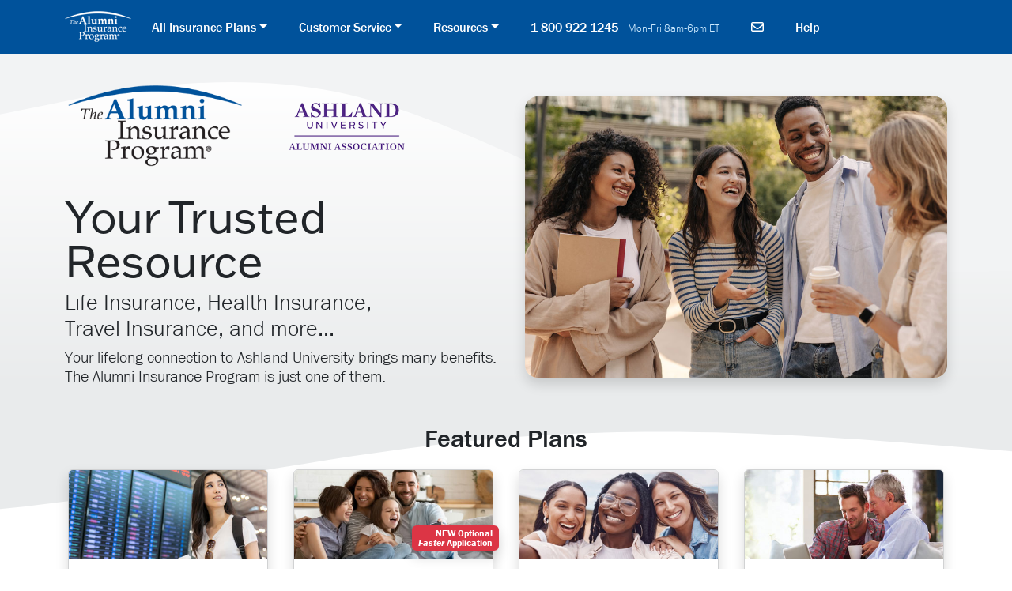

--- FILE ---
content_type: text/html; charset=utf-8
request_url: https://www.alumniinsuranceprogram.com/ashland/
body_size: 52797
content:
<!DOCTYPE html>

<html lang="en" xmlns="http://www.w3.org/1999/xhtml" >
    <head><meta http-equiv="Content-Type" content="text/html;&#32;charset=utf-8" /><script type="text/javascript" src="/ruxitagentjs_ICANVfgqru_10327251022105625.js" data-dtconfig="rid=RID_-319890620|rpid=-1754739893|domain=alumniinsuranceprogram.com|reportUrl=/rb_bf46215myw|app=cf36b7862125e1e8|ssc=1|cssm=s|owasp=1|featureHash=ICANVfgqru|rdnt=1|uxrgce=1|cuc=eissai14|mel=100000|dpvc=1|lastModification=1765218311386|tp=500,50,0|srbbv=2|agentUri=/ruxitagentjs_ICANVfgqru_10327251022105625.js"></script><link rel="stylesheet" href="/scripts/jquery/plugins/fancybox/jquery.fancybox-1.3.4.min.css" type="text/css" media="screen" /><link rel="stylesheet" type="text/css" href="/App_Themes/BlankCanvas/AIP-BS-5.1.3/StyleSheets/master.css" />

        <script type="text/javascript" src="/scripts/vertex.global.min.js"></script>

        
    
    <link href="/App_Themes/BlankCanvas/AIP-BS-5.1.3/StyleSheets/home.css" rel="stylesheet" type="text/css" />

<title>
	Insurance Plans for Bridgewater State University Alumni - Life, Health, Travel + more
</title><meta charset="utf-8">
<meta name="viewport" content="width=device-width, initial-scale=1">
<meta name="description" content="">
<link rel="shortcut icon" href="/content/images/favicons/aip-umbrella-favicon.ico"/>
<link rel="stylesheet" href="/content/bootstrap/5-3/css/bootstrap.min.css">
<script src="/content/bootstrap/5-3/js/bootstrap.bundle.min.js"></script>
<script src="https://kit.fontawesome.com/d20bdbca67.js" crossorigin="anonymous"></script>
<!-- Import Adobe Font -->
<link rel="stylesheet" href="https://use.typekit.net/pun7oet.css"><meta name="description" content="Life, health, travel insurance plans (and more) available to alumni and their families, as a benefit from the Bridgewater State University Alumni Association" />
<script src="/App_Themes/BlankCanvas/AIP/js/Home-display-section-if-sponsored.js" type="text/javascript"></script>
<script src="/app_themes/blankcanvas/AIP/js/jquery.matchHeight.js" type="text/javascript"></script>
<script>
    // This sets equal heights for the sections in the comparison columns.
    $(document).ready(function() {
    	$('.equal-1').matchHeight({property: 'height'});
        $('.equal-2').matchHeight({property: 'height'});
  });
</script>
<script src="/app_themes/blankcanvas/AIP/js/update-MetLife-life-link-if-visit-from-campaign-email.js" type="text/javascript"></script></head>
    <body>
        <noscript><iframe src="//www.googletagmanager.com/ns.html?id=GTM-PVD7RH" height="0" width="0" style="display:none;visibility:hidden"></iframe></noscript><script>(function(w,d,s,l,i){w[l]=w[l]||[];w[l].push({'gtm.start':new Date().getTime(),event:'gtm.js'});var f=d.getElementsByTagName(s)[0],j=d.createElement(s),dl=l!='dataLayer'?'&l='+l:'';j.async=true;j.src='//www.googletagmanager.com/gtm.js?id='+i+dl;f.parentNode.insertBefore(j,f);})(window,document,'script','dataLayer','GTM-PVD7RH');</script>

        <form method="post" action="/ashland/" id="formLayoutMaster">
<div class="aspNetHidden">
<input type="hidden" name="__EVENTTARGET" id="__EVENTTARGET" value="" />
<input type="hidden" name="__EVENTARGUMENT" id="__EVENTARGUMENT" value="" />
<input type="hidden" name="__VIEWSTATE" id="__VIEWSTATE" value="eDf8d4VLggDl1nhAJ7+/ZeZlx92RtgkmjbxQX4bSMnSzO1ZjHu7gPx4/YweGyy/hgx48CaYKA+h8qvw/XEY0K63gz0fy3VIjm0Esir+cHps=" />
</div>

<script type="text/javascript">
//<![CDATA[
var theForm = document.forms['formLayoutMaster'];
if (!theForm) {
    theForm = document.formLayoutMaster;
}
function __doPostBack(eventTarget, eventArgument) {
    if (!theForm.onsubmit || (theForm.onsubmit() != false)) {
        theForm.__EVENTTARGET.value = eventTarget;
        theForm.__EVENTARGUMENT.value = eventArgument;
        theForm.submit();
    }
}
//]]>
</script>



<script src="/ScriptResource.axd?d=[base64]" type="text/javascript"></script>
<script src="/WebServices/FormDataHandler.asmx/js" type="text/javascript"></script>
<div class="aspNetHidden">

	<input type="hidden" name="__VIEWSTATEGENERATOR" id="__VIEWSTATEGENERATOR" value="5D12510B" />
	<input type="hidden" name="__VIEWSTATEENCRYPTED" id="__VIEWSTATEENCRYPTED" value="" />
</div><input name="__RequestVerificationToken" type="hidden" value="fenFdnkjD-Nq8CcFMWYo8UTa4_Oncch66JYDMvl9lO6JQ1dZ1dTnJHZ4yHY1Sk97eNP4caD3af3prmyTh_wNyjKrRNC9qK7fHWINaDp00RI1" />
            <script type="text/javascript">
//<![CDATA[
Sys.WebForms.PageRequestManager._initialize('ctl00$ctl00$ScriptManagerLayoutMaster', 'formLayoutMaster', [], [], [], 90, 'ctl00$ctl00');
//]]>
</script>


            
    <div class="Content">
        
    <span id="ContentPlaceHolderForm_ContentPlaceHolderForm_ContentTemplateRichText">
            <script>document.title='The Ashland University Alumni Insurance Program';</script>
<script src="/app_Themes/blankcanvas/AIP-BS-5.1.3/js/display-if-sponsored.js"></script>
<script src="/app_themes/blankcanvas/AIP/js/jquery.matchHeight.js" type="text/javascript"></script>
<!--<script src="/content/bootstrap/5-3/js/popper.js"></script>-->
<script>  
  $(document).ready(function() {
    // Get assn name from the URL 
    var url = window.location.href;
    const stringToCheck = "stanford"; 
    const aalogo = document.getElementById("aa-logo");
    if (url.indexOf(stringToCheck) !== -1) {
		//alert("It's stanford");
        aalogo.style.height = "88px";
    }
  });
</script>
<script>
  $(document).ready(function() {
	var numPlansSponsored = document.getElementById("plans-dropdown").getElementsByTagName("li").length;
    if (numPlansSponsored > 4){
      document.getElementById("numPlansLinkBtm").innerText = numPlansSponsored ;
    }
    $("#see-all-plans").click(function(){
        $('html, body').animate({scrollTop: $("#all-other-plans").offset().top -110}, 600);
    });
   $('.equal-1').matchHeight({property: 'height'});
      var tooltipTriggerList = [].slice.call(document.querySelectorAll('[data-bs-toggle="tooltip"]'))
  var tooltipList = tooltipTriggerList.map(function (tooltipTriggerEl) {
  return new bootstrap.Tooltip(tooltipTriggerEl)
  });
})
</script>


<a id="assnID"></a>
<!--660--><nav class="navbar navbar-expand-lg fixed-top bg-usi-blue" style="border-bottom: 0px solid #f2f3f4;" >
  <div class="container">
      <a class="navbar-brand" href="/ashland/"><img src="/app_themes/blankcanvas/AIP/images/AIP-logo-white-on-transp-86x42px.png" alt="The Alumni Insurance Program"></a>
      <button class="navbar-toggler float-end" type="button" data-bs-toggle="collapse" data-bs-target="#collapsibleNavbar">
         <span class="navbar-toggler-icon" title="Menu"><i class="fa-regular fa-list-dropdown"></i></span>
      </button>
      <div class="collapse navbar-collapse" id="collapsibleNavbar">
          <ul class="navbar-nav">
             <li class="nav-item dropdown me-4">
                <a class="nav-link dropdown-toggle" href="#" role="button" data-bs-toggle="dropdown">All Insurance Plans</a>
                <ul class="dropdown-menu" id="plans-dropdown">
                    <li id="sponsor-ADD"><a class="dropdown-item" href="https://startprotectingyourfuture.com/usi_group/add.html?client=6X&cc=DIAP2026TPNVWWX660"><i class="fa-regular fa-person-falling"></i> &nbsp; Accidental Death &amp; Dismemberment</a></li>
                    <!--<li id="sponsor-AUTO"><a class="dropdown-item" href="https://www.libertymutual.com/ashland?src=aff_4wph_m_0114976_ashland"><i class="fa-regular fa-car"></i> &nbsp; Auto, Home &amp; Renter's</a></li>-->
                    <li id="sponsor-DENTAL"><a class="dropdown-item" href="https://startprotectingyourfuture.com/usi_group/dental.html?client=6X&cc=DVAP2026TPNVWWX660"><i class="fa-regular fa-tooth"></i> &nbsp; Dental Insurance</a></li>
                    <li id="sponsor-DISAB"><a class="dropdown-item" href="https://startprotectingyourfuture.com/usi_group/di.html?client=6X&cc=DIAP2026TPNVWWX660" title="Get a Quote &#129034;"><i class="fa-regular fa-crutches"></i> &nbsp; Disability Insurance</a></li>
                    <li id="sponsor-EAPLUS"><a class="dropdown-item" href="https://www.emergencyassistanceplus.com/partner/alumni/"><i class="fa-regular fa-helicopter"></i> &nbsp; Emergency Travel Assistance</a></li>
                    <li id="sponsor-HEALTH"><a class="dropdown-item" href="https://www.ehealthinsurance.com/individual-family-health-insurance?allid=usi9945000&cli=660"><i class="fa-regular fa-suitcase-medical"></i> &nbsp; Health Insurance</a></li>
                    <li id="sponsor-IDTHEFT"><a class="dropdown-item" href="/ashland/id-theft-protection/"><i class="fa-regular fa-fingerprint"></i> &nbsp; Identity Theft Protection</a></li>
                    <li id="sponsor-LIFE"><a class="dropdown-item" href="/ashland/life-insurance/"><i class="fa-regular fa-family"></i> &nbsp; Life Insurance <!--<span class="badge "><i>New 30-year Term</i></span>--></a></li>
                    <li id="sponsor-LTC"><a class="dropdown-item" href="/ashland/long-term-care/"><i class="fa-regular fa-walker"></i> &nbsp; Long-Term Care Insurance</a></li>
                    <li id="sponsor-MEDSUP"><a class="dropdown-item" href="https://www.ehealthmedicare.com/?allid=usi9945000"><i class="fa-regular fa-file-invoice-dollar"></i> &nbsp; Medicare Supplement</a></li>
                    <li id="sponsor-PET"><a class="dropdown-item" href="/ashland/pet-insurance/"><i class="fa-regular fa-dog"></i> &nbsp; Pet Insurance</a></li>
                    <!--<li id="sponsor-SLR"><a class="dropdown-item" href=""><i class="fa-regular fa-money-check-dollar-pen"></i> &nbsp; Student Loan Refinance</a> </li>-->
                    <li id="sponsor-TRIPCAN"><a class="dropdown-item" href="https://www.travelinsure.com/select?pcode=33091"><i class="fa-regular fa-person-walking-luggage"></i> &nbsp; Trip Cancellation Insurance</a></li>
                    <li id="sponsor-VISION"><a class="dropdown-item" href="https://startprotectingyourfuture.com/usi_group/vision.html?client=6X&cc=DIAP2026TPNVWWX660"><i class="fa-regular fa-glasses-round"></i> &nbsp; Vision Insurance</a></li>
                </ul>
             </li>
             <li class="nav-item dropdown me-4">
                <a class="nav-link dropdown-toggle" href="#" role="button" data-bs-toggle="dropdown">Customer Service</a>
                <ul class="dropdown-menu">
                   <li><a class="dropdown-item" href="/ashland/customer-service/"> Pay My Bill </a></li>
                   <li><a class="dropdown-item" href="/ashland/customer-service/?f=address"> Change of Address</a></li>
                   <li><a class="dropdown-item" href="/ashland/customer-service/?f=bene" > Change of Beneficiary</a></li>
                   <li><a class="dropdown-item" href="/ashland/customer-service/"> All Other Requests</a></li>
                </ul>
             </li>
             <li class="nav-item dropdown me-4">
                <a class="nav-link dropdown-toggle" href="#" role="button" data-bs-toggle="dropdown">Resources</a>
                  <ul class="dropdown-menu">
                     <li><a class="dropdown-item" href="/ashland/resources/articles/"> Articles </a></li>
                     <!--<li><a class="dropdown-item" href="/ashland/resources/faqs/"> FAQs</a></li>-->
                     <li><a class="dropdown-item" href="/ashland/resources/webinars/"> Webinars &amp; Videos</a></li>
                  </ul>
             </li>
             <li class="nav-item me-4"> <a class="nav-link" href="tel:1-800-922-1245">1-800-922-1245 &nbsp; <span style="font-weight: 200; font-size: .8em; color: #ceebff;" title="Monday-Friday 8:00am-6:00pm Eastern Time">Mon&#8209;Fri&nbsp;8am&#8209;6pm&nbsp;ET</span></a>   </li>
             <li class="nav-item  me-4"> <a class="nav-link" href="mailto:CustomerService@TheAIP.com" title="CustomerService@TheAIP.com"><i class="fa-regular fa-envelope" ></i></a>   </li> 
             <li class="nav-item"> <a class="nav-link" href="#offcanvasHelp" data-bs-toggle="offcanvas" title="Help" id="help-menu-link">Help</a>   </li>
          </ul>
       </div>
  </div>
</nav>
<div id="hero" class="container-fluid bg-lt-warm-gray pt-3" style="margin-top: 58px; background: url('/app_themes/blankcanvas/AIP-BS-5.1.3/images/wave-2.svg'); background-position: bottom; background-repeat: no-repeat; background-size: cover;" >
    <div class="container pt-md-4 pt-2">
      <div class="row">
          <div class="col-xxl-7 col-lg-6 col-md-12 text-center text-lg-start">
            <div class="">
                <img src="/app_themes/blankcanvas/AIP/images/AIP-logo-transp-649x340px.png" alt="The Alumni Insurance Program" class="me-xl-4 mb-3 mb-sm-1 img-fluid" style="height: 120px;">
                <img src="/app_themes/blankcanvas/AIP-BS-5.1.3/images/logo/660-logo-small.png" id="aa-logo" class="me-xl-3 img-fluid" alt="Ashland University Alumni Association logo">
            </div>
            <h1 class="tight book display-4 mt-xxl-5 mt-3 mt-xl-4 mt-lg-2 "> Your Trusted Resource </h1>
            <h3 class="light"> Life Insurance, Health Insurance, <span id="headline-travel" class="hide-by-default">Travel&nbsp;Insurance,</span> and&nbsp;more...</h3>  
            <h5 class="light"> Your lifelong connection to  Ashland University <span id="NEAT"></span> brings many benefits. The Alumni Insurance Program is just one&nbsp;of&nbsp;them.</h5>
          </div>
          <div class="col-xxl-5 col-lg-6 col-md-12 ps-lg-4 pt-lg-4" >
        	<img src="/app_themes/blankcanvas/AIP-BS-5.1.3/images/univ-students.jpg" class="img-fluid d-none d-lg-block rounded-4 shadow ">
          </div> 
      </div>
    </div>
</div>

<div class="container-fluid pt-3 pt-md-4" style="background: url('/app_themes/blankcanvas/AIP-BS-5.1.3/images/wave.svg'); background-position: 0 -2px; background-repeat: no-repeat; padding:10px; ">
    <div class="container">
        <h2 class="text-center pt-1 pt-sm-3 mb-1">Featured Plans </h2>
        <div id="featured-plans" class="mt-3 mb-3 mb-sm-4 mb-md-3 mb-xxl-2">
            <div class="row pt-1 ">
 				<div class="col-12 col-md-6 col-lg-3">
                    <div class="slide mx-xxl-3 mx-lg-1 mb-4 mb-lg-0 hide-by-default" id="featured-aflac">
                        <div class="card shadow mb-3 h-100" >
                             <a href="/ashland/accident-cancer/" title="Learn More &#129034;"><img src="/app_themes/blankcanvas/AIP-BS-5.1.3/images/card-aflac.jpg" class="card-img-top" alt="Aflac Plans"></a>
                             <div class="card-body equal-1">
                                <!-- badge --><a href="/ashland/supplemental-plans/"><span class="position-absolute top-50x start-50x text-end translate-middlex badge shadow d-none d-sm-block" style="top: 70px; right: -8px; background-color: #fd7e14;"> NEW Plans Available</span></a>
                                <h5 class="card-title">Supplemental Insurance </h5>
                               <p class="card-text">Protection for Accident, Cancer, and Critical Illnesses &#150; <!--to fill a financial gap, with benefits paid directly to&nbsp;you.-->to provide an additional layer of financial protection with benefits paid <a href="#_" data-bs-toggle="tooltip" data-bs-title="unless otherwise assigned">directly to you</a><!--, unless otherwise&nbsp;assigned.--></p>
                             </div>
                             <div class="card-footer">
                                <div class="d-grid gap-2">
                                   <a href="/ashland/supplemental-plans/" role="button" class="btn btn-sm btn-green"> &nbsp; Learn More &nbsp;<i class="fa-solid fa-arrow-right"></i></a>
                                </div>
                             </div>
                         </div>
                    </div>
                    <div class="slide mx-xxl-3 mx-lg-1 mb-4 mb-lg-0 hide-by-default" id="featured-auto">
                        <div class="card shadow mb-3 h-100" >
                             <a href="https://libertymutual.com/" title="Get a Quote &#129034;"><img src="/app_themes/blankcanvas/AIP-BS-5.1.3/images/card-auto-home.jpg" class="card-img-top" alt="Auto & Home"></a>
                             <div class="card-body equal-1">
                                <h5 class="card-title">Auto, Home &amp; Renter's</h5>
                                <p class="card-text">Alumni can get exclusive savings on auto &amp; home insurance, with valuable discounts such as Newly Married, New Move, and Hybrid Vehicle.</p>
                             </div>
                             <div class="card-footer">
                                <div class="d-grid gap-2">
                                   <a href="https://libertymutual.com/" role="button" class="btn btn-sm btn-green"> &nbsp; Get a Quote &nbsp;<i class="fa-solid fa-arrow-right"></i></a>
                                </div>
                             </div>
                         </div>
                     </div>
                    <div class="slide mx-xxl-3 mx-lg-1 mb-4 mb-lg-0 hide-by-default" id="featured-auto-f">
                        <div class="card shadow mb-3 h-100" >
                             <a href="https://farmersinsurancechoice.com/" title="Get a Quote &#129034;"><img src="/app_themes/blankcanvas/AIP-BS-5.1.3/images/card-auto-home.jpg" class="card-img-top" alt="Auto & Home"></a>
                             <div class="card-body equal-1">
                                <h5 class="card-title">Auto, Home &amp; Renter's</h5>
                                <p class="card-text">Alumni have special access to auto &amp; home insurance. Compare multiple quotes and save with Farmers Insurance Choice.</p>
                             </div>
                             <div class="card-footer">
                                <div class="d-grid gap-2">
                                   <a href="https://farmersinsurancechoice.com/" role="button" class="btn btn-sm btn-green"> &nbsp; Get a Quote &nbsp;<i class="fa-solid fa-arrow-right"></i></a>
                                </div>
                             </div>
                         </div>
                     </div>
                    <div class="slide mx-xxl-3 mx-lg-1 mb-4 mb-lg-0 hide-by-default" id="featured-tripcan">
                        <div class="card shadow mb-3 h-100" >
                             <a href="https://select.travelinsure.com/?pcode=33091" title="Get a Quote for Trip Cancellation Insurance &#129034;"><img src="/app_themes/blankcanvas/AIP-BS-5.1.3/images/card-trip-can.jpg" class="card-img-top" alt="Auto & Home"></a>
                              <div class="card-body equal-1">
                                 <h5 class="card-title">Travel Insurance</h5>
                                 <p class="card-text">Protect your travel investment with coverage for trip cancellation, baggage loss, and more. Optional Cancel for Any Reason benefit is available.</p>
                              </div>
                             <div class="card-footer">
                                <div class="d-grid gap-2">
                                  <a href="https://select.travelinsure.com/?pcode=33091" role="button" class="btn btn-sm btn-green"> &nbsp; Get a Quote &nbsp;<i class="fa-solid fa-arrow-right"></i></a>
                                </div>
                             </div>
                       </div>
                     </div>
                    <div class="slide mx-xxl-3 mx-lg-1 mb-4 mb-lg-0 hide-by-default" id="featured-pet">
                        <div class="card shadow mb-3 h-100" >
                             <a href="/ashland/pet-insurance/" title="Get a Quote for Pet Insurance &#129034;"><img src="/app_themes/blankcanvas/AIP-BS-5.1.3/images/card-pet.jpg" class="card-img-top" alt="Pet Insurance"></a>
                              <div class="card-body equal-1">
                                 <h5 class="card-title">Pet Insurance</h5>
                                 <p class="card-text">Protect your furry family members' expenses for covered accidents or illnesses &#150; at any licensed veterinarian, specialist or clinic in the&nbsp;U.S.</p>
                              </div>
                             <div class="card-footer">
                                <div class="d-grid gap-2">
                                  <a href="/ashland/pet-insurance/" role="button" class="btn btn-sm btn-green"> &nbsp; Learn More &nbsp;<i class="fa-solid fa-arrow-right"></i></a>
                                </div>
                             </div>
                       </div>
                     </div>
                    <div class="slide mx-xxl-3 mx-lg-1 mb-4 mb-lg-0 hide-by-default" id="featured-eaplus">
                        <div class="card shadow mb-3 h-100" >
                             <a href="https://www.emergencyassistanceplus.com/partner/alumni/" title="Learn More &#129034;"><img src="/app_themes/blankcanvas/AIP-BS-5.1.3/images/card-eaplus.jpg" class="card-img-top" alt="Emergency Travel Assistance"></a>
                              <div class="card-body equal-1">
                                 <h5 class="card-title">Emergency Travel Assistance</h5>
                                 <p class="card-text">An annual membership to provide medical care and emergency transportation worldwide.</p>
                              </div>
                             <div class="card-footer">
                                <div class="d-grid gap-2">
                                  <a href="https://www.emergencyassistanceplus.com/partner/alumni/" role="button" class="btn btn-sm btn-green"> &nbsp; Learn More &nbsp;<i class="fa-solid fa-arrow-right"></i></a>
                                </div>
                             </div>
                       </div>
                     </div>
                    <div class="slide mx-xxl-3 mx-lg-1 mb-4 mb-lg-0 hide-by-default" id="featured-ehealth">
                        <div class="card shadow mb-3 h-100" >
                             <a href="https://www.ehealthinsurance.com/individual-family-health-insurance?allid=usi9945000" title="Learn More &#129034;"><img src="/app_themes/blankcanvas/AIP-BS-5.1.3/images/card-health.jpg" class="card-img-top" alt="Health Insurance"></a>
                              <div class="card-body equal-1">
                                 <h5 class="card-title">Health Insurance</h5>
                                 <p class="card-text">Get Individual and family plans from the nation's top health insurance carriers, tailored to your needs. Find insurance companies in your state and explore the options offered.</p>
                              </div>
                             <div class="card-footer">
                                <div class="d-grid gap-2">
                                  <a href="https://www.ehealthinsurance.com/individual-family-health-insurance?allid=usi9945000" role="button" class="btn btn-sm btn-green"> &nbsp; Learn More &nbsp;<i class="fa-solid fa-arrow-right"></i></a>
                                </div>
                             </div>
                       </div>
                     </div>
             	</div>
				<div class="col-12 col-md-6 col-lg-3">
                    <div class="slide mx-xxl-3 mx-lg-1 mb-4 mb-lg-0" id="featured-life">
                        <div class="card shadow mb-3 h-100" >
                          <a href="/ashland/life-insurance/" title="Compare Plans & Quote &#129034;"><img src="/app_themes/blankcanvas/AIP-BS-5.1.3/images/card-life.jpg" class="card-img-top" alt="Life Insurance"></a>
                          <div class="card-body equal-1">
                              <!-- badge --><a href="/ashland/life-insurance/"><span class="position-absolute top-50x start-50x text-end translate-middlex badge bg-danger shadow d-none d-sm-block" style="top: 70px; right: -8px;">NEW Optional<br><i>Faster</i> Application</span></a>
                             <h5 class="card-title">Life Insurance</h5>
                             <p class="card-text">One life insurance plan does not fit all, so we have choices for you. MetLife's group term life plans offer competitive rates and valuable added benefits.</p>
                          </div>
                         <div class="card-footer">
                           <div class="d-grid gap-2">
                             <a href="/ashland/life-insurance/" role="button" class="btn btn-sm btn-green">Compare &amp; Quote &nbsp;<i class="fa-solid fa-arrow-right"></i></a>
                           </div>
                         </div>
                       </div>
                    </div>
              	</div>
				<div class="col-12 col-md-6 col-lg-3">
                   <div class="slide mx-xxl-3 mx-lg-1 mb-4 mb-lg-0 " id="featured-dental">
                      <div class="card shadow mb-3 h-100" >
                        <a href="https://startprotectingyourfuture.com/usi_group/dental.html?client=6X&cc=DVAP2025TPNVWWX660" title="Get a Quote &#129034;"><img src="/app_themes/blankcanvas/AIP-BS-5.1.3/images/card-dental.jpg" class="card-img-top" alt="Dental Insurance"></a>
                        <div class="card-body equal-1">
                           <h5 class="card-title">Dental Insurance</h5>
                           <p class="card-text">Care for your smile with special member-only rates from MetLife, one of the largest dental benefits administrators in the country.</p>
                        </div>
                        <div class="card-footer">
                           <div class="d-grid gap-2">
                           	<a href="https://startprotectingyourfuture.com/usi_group/dental.html?client=6X&cc=DVAP2025TPNVWWX660" role="button" class="btn btn-sm btn-green"> &nbsp; Get a Quote &nbsp;<i class="fa-solid fa-arrow-right"></i></a>
                           </div>
                       </div>
                      </div>
                   </div>
            	</div>
   				<div class="col-12 col-md-6 col-lg-3">
                    <div class="slide mx-xxl-3 mx-lg-1 mb-4 mb-lg-0 hide-by-default" id="featured-ltc">
                        <div class="card shadow mb-3 h-100" >
                          <a href="/ashland/long-term-care/" title="Learn More &#129034;"><img src="/app_themes/blankcanvas/AIP-BS-5.1.3/images/card-ltc.jpg" class="card-img-top" alt="Long-Term Care Insurance"></a>
                          <div class="card-body equal-1">
                             <h5 class="card-title">Long-Term Care Insurance</h5>
                             <p class="card-text">The LTCR<i>plus</i> program can help you navigate your options and prepare financially for the care you may need in the future.</p>
                          </div>
                       <div class="card-footer">
                         <div class="d-grid gap-2">
                           <a href="/ashland/long-term-care/" role="button" class="btn btn-sm btn-green">Learn More &nbsp;<i class="fa-solid fa-arrow-right"></i></a>
                         </div>
                       </div>
                      </div>
                    </div>
                    <div class="slide mx-xxl-3 mx-lg-1 mb-4 mb-lg-0 hide-by-default" id="featured-medsup">
                        <div class="card shadow mb-3 h-100" >
                          <a href="https://www.ehealthmedicare.com/?allid=usi9945000" title="Learn More &#129034;"><img src="/app_themes/blankcanvas/AIP-BS-5.1.3/images/card-medsup.jpg" class="card-img-top" alt="Medicare Supplement"></a>
                          <div class="card-body equal-1">
                             <h5 class="card-title">Medicare Supplement</h5>
                             <p class="card-text"> Fill the gaps in coverage that Medicare doesn't provide with a Medicare Supplement Plan through our partner, eHealthMedicare.com.</p>
                          </div>
                       <div class="card-footer">
                         <div class="d-grid gap-2">
                           <a href="https://www.ehealthmedicare.com/?allid=usi9945000" role="button" class="btn btn-sm btn-green">Learn More &nbsp;<i class="fa-solid fa-arrow-right"></i></a>
                         </div>
                       </div>
                      </div>
                    </div>
                    <div class="slide mx-xxl-3 mx-lg-1 mb-4 mb-lg-0 hide-by-default" id="featured-pet-neat">
                        <div class="card shadow mb-3 h-100" >
                             <a href="/ashland/pet-insurance/" title="Get a Quote for Pet Insurance &#129034;"><img src="/app_themes/blankcanvas/AIP-BS-5.1.3/images/card-pet.jpg" class="card-img-top" alt="Pet Insurance"></a>
                              <div class="card-body equal-1">
                                 <h5 class="card-title">Pet Insurance</h5>
                                 <p class="card-text">Protect your furry family members' unplanned expenses for covered accidents or illnesses &#150; at any licensed veterinarian or clinic in the&nbsp;U.S.</p>
                              </div>
                             <div class="card-footer">
                                <div class="d-grid gap-2">
                                  <a href="/ashland/pet-insurance/" role="button" class="btn btn-sm btn-green"> &nbsp; Learn More &nbsp;<i class="fa-solid fa-arrow-right"></i></a>
                                </div>
                             </div>
                       </div>
                    </div>
               	</div>
           </div>
        </div>
        <div class="d-grid gap-2 col-12 col-sm-10 col-md-6 mx-auto" id="looking-for-more-top"> 
      		<button id="see-all-plans" class="btn btn-lg btn-outline-primary" type="button" data-bs-toggle="collapse" href="#all-other-plans" aria-expanded="false" aria-controls="all-other-plans"><b>Looking for more?</b>&nbsp; See&nbsp;all&nbsp;<span id="numPlansLinkBtm"></span>&nbsp;plans&nbsp; <i class="fa-regular fa-arrow-down-short-wide d-nonex d-sm-inlinex"></i></button>  
        </div>

        <div id="all-other-plans" class="collapse mt-4 mt-lg-5 mt-lg-5">
          	<div class="row">
                <div class="col-12 col-md-6" style="border: 0px solid red;">
                	<div class="row">
                    	<div class="col-12 offset-xxl-3 col-xxl-9" style="border: 0px solid coral;">
                       	   <div class="d-flex flex-column" style="border: 0px solid green"><!--4 plans-->
                              <div id="card-accident" class="row hide-by-default thumbnail">
                                  <div class="col-2 text-end pe-2">
                                      <i class="fa-duotone fa-crutches fs-4 icon"></i>
                                  </div>
                                  <div class="col-10">
                                     <h5 class="card-title">Accident Insurance</h5>
                                     <p class="card-text mb-0">Pays cash benefits directly to you to help with the out-of-pocket medical expenses related to a covered accident or&nbsp;injury.</p>
                                     <a href="/ashland/supplemental-plans/" role="button" class="btn btn-sm btn-green demibold mt-2 mb-3">Learn More &amp; Quote &nbsp;<i class="fa-solid fa-arrow-right"></i></a>
                                  </div>
                             </div>
                             <div id="card-add" class="row hide-by-default thumbnail">
                                  <div class="col-2 text-end pe-2">
                                      <i class="fa-duotone fa-person-falling fs-4 icon"></i>
                                  </div>
                                  <div class="col-10">
                                     <h5 class="card-title">Accidental Death &amp; Dismemberment</h5>
                                     <p class="card-text mb-0">Helps provide financial protection in the event of a significant injury or death due to a covered&nbsp;accident.</p>
                                     <a href="https://startprotectingyourfuture.com/usi_group/add.html?client=6X&cc=ADAP2025TPNVWWX660" role="button" class="btn btn-sm btn-green demibold mt-2 mb-3">Learn More &amp; Quote &nbsp;<i class="fa-solid fa-arrow-right"></i></a>
                                  </div>
                              </div>
                             <div id="card-auto" class="row hide-by-default thumbnail">
                                  <div class="col-2 text-end pe-2">
                                     <i class="fa-duotone fa-car fs-4 icon"></i>
                                  </div>
                                  <div class="col-10">
                                     <h5 class="card-title">Auto, Home &amp; Renter's</h5>
                                      <p class="card-text mb-0">Liberty Mutual has partnered with us to offer alumni exclusive savings on quality insurance&nbsp;plans.  </p>
                                      <a href="https://libertymutual.com/" role="button" title="Get a Quote &#129034;" class="btn btn-sm btn-green demibold mt-2 mb-3">Get a Quote &nbsp;<i class="fa-solid fa-arrow-right"></i></a>
                                  </div>
                             </div>
                             <div id="card-auto-f" class="row hide-by-default thumbnail">
                                  <div class="col-2 text-end pe-2">
                                     <i class="fa-duotone fa-car fs-4 icon"></i>
                                  </div>
                                  <div class="col-10">
                                     <h5 class="card-title">Auto, Home &amp; Renter's</h5>
                                      <p class="card-text mb-0">Ashland University alumni have special access to Farmers Insurance Choice. Get personalized insurance quotes, then save with automated payments, good driver rewards, and multi-policy discounts. </p>
                                      <a href="https://farmersinsurancechoice.com/" role="button" title="Get a Quote &#129034;" class="btn btn-sm btn-green demibold mt-2 mb-3">Get a Quote &nbsp;<i class="fa-solid fa-arrow-right"></i></a>
                                  </div>
                             </div>
                             <div id="card-dental" class="row hide-by-default thumbnail">
                                  <div class="col-2 text-end pe-2">
                                     <i class="fa-duotone fa-tooth fs-4 icon"></i>
                                  </div>
                                  <div class="col-10">
                                     <h5 class="card-title">Dental Insurance</h5>
                                     <p class="card-text mb-0">Care for your smile with special member-only rates from MetLife, one of the largest dental benefits administrators in the&nbsp;country.</p>
                                     <a href="https://startprotectingyourfuture.com/usi_group/dental.html?client=6X&cc=DIAP2025TPNVWWX660" role="button" class="btn btn-sm btn-green demibold mt-2 mb-3">Learn More &amp; Quote &nbsp;<i class="fa-solid fa-arrow-right"></i></a>
                                  </div>
                             </div>
                             <div id="card-disab" class="row hide-by-default thumbnail">
                                  <div class="col-2 text-end pe-2">
                                     <i class="fa-duotone fa-crutches fs-4 icon"></i>
                                  </div>
                                  <div class="col-10">
                                      <h5 class="card-title">Disability Insurance</h5>
                                      <p class="card-text mb-0">Long Term Disability insurance provides a monthly benefit when your ability to earn an income is interrupted by a covered injury or&nbsp;illness. </p>
                                      <a href="https://startprotectingyourfuture.com/usi_group/di.html?client=6X&cc=DIAP2025TPNVWW" title="Get a Quote &#129034;" role="button" class="btn btn-sm btn-green demibold mt-2 mb-3">Learn More &amp; Quote &nbsp;<i class="fa-solid fa-arrow-right"></i></a>
                                  </div>
                             </div>
                       </div>
                    </div>
                    	<div class="col-12 offset-xxl-3 col-xxl-9" style="border: 0px solid darkcyan;">
                     		<div class="d-flex flex-column" style="border: 0px solid yellow"><!--3 plans-->
                           		<div id="card-eaplus" class="row hide-by-default thumbnail">
                                  <div class="col-2 text-end pe-2">
                                     <i class="fa-duotone fa-helicopter fs-4 icon"></i>
                                  </div>
                                  <div class="col-10">
                                    <h5 class="card-title">Emergency Travel Assistance</h5>
                                    <p class="card-text mb-0">This annual membership provides medical care and emergency transportation worldwide.</p>
                                    <a href="https://www.emergencyassistanceplus.com/partner/alumni/" role="button" class="btn btn-sm btn-green demibold mt-2 mb-3">Learn More &amp; Quote &nbsp;<i class="fa-solid fa-arrow-right"></i></a>
                                </div>
                               	</div>
                               	<div id="card-health" class="row hide-by-default thumbnail">
                                   <div class="col-2 text-end pe-2">
                                       <i class="fa-duotone fa-suitcase-medical fs-4 icon"></i>
                                    </div>
                                    <div class="col-10">
                                      <h5 class="card-title"> Health Insurance </h5>
                                       <p class="card-text mb-0">Find individual and family health insurance plans in our eHealth Marketplace. Compare coverage and choose health care to fit your&nbsp;budget. </p>
                                        <a href="https://www.ehealthinsurance.com/individual-family-health-insurance?allid=usi9945000&cli=660" role="button" class="btn btn-sm btn-green demibold mt-2 mb-3">Learn More &amp; Quote &nbsp;<i class="fa-solid fa-arrow-right"></i></a>
                                    </div>
                               	</div>
                                <div id="card-idtheft" class="row hide-by-default thumbnail">
                                    <div class="col-2 text-end pe-2">
                                       <i class="fa-duotone fa-fingerprint fs-4 icon"></i>
                                    </div>
                                    <div class="col-10">
                                       <h5 class="card-title">Identity Theft Protection</h5>
                                       <p class="card-text mb-0">Get peace of mind from these benefits: prevention, monitoring, suspicious activity alerts and 24/7 comprehensive resolution&nbsp;care.</p>
                                       <a href="/ashland/id-theft-protection/" role="button" class="btn btn-sm btn-green demibold mt-2 mb-3">Learn More &amp; Quote &nbsp;<i class="fa-solid fa-arrow-right"></i></a>
                                    </div>
                               </div>
                          </div>
                  		</div>
                    </div>
                </div>
               	<div class="col-12 col-md-6" style="border: 0px solid blue;">
                	<div class="row">
                        <div class="col-12 col-xxl-9" style="border: 0px solid coral;">
                        	<div class="d-flex flex-column" style="border: 0px solid green"><!--4 plans-->
                                <div id="card-lpl" class="row hide-by-default thumbnail">
                                    <div class="col-2 text-end pe-2">
                                       <i class="fa-duotone fa-scale-balanced fs-4 icon"></i>
                                    </div>
                                    <div class="col-10">
                                       <h5 class="card-title">Lawyers Professional Liability</h5>
                                       <p class="card-text mb-0">Attorneys and law firms can receive the protection they deserve &#151; close coverage gaps and mitigate risk with this exclusive program.</p>
                                       <a href="/ashland/lpl/" role="button" class="btn btn-sm btn-green demibold mt-2 mb-3">Learn More &amp; Quote &nbsp;<i class="fa-solid fa-arrow-right"></i></a>
                                    </div>
                               </div>
                              <div id="card-life" class="row hide-by-default thumbnail">
                                 <div class="col-2 text-end pe-2">
                                     <i class="fa-duotone fa-family fs-4 icon"></i>
                                  </div>
                                  <div class="col-10">
                                     <h5 class="card-title">Life Insurance</h5>
                                     <p class="card-text mb-0">One life insurance plan does not fit all, so we have choices for you. MetLife's group term life plans offer competitive rates and valuable added&nbsp;benefits</p>
                                     <a href="/ashland/life-insurance/" role="button" class="btn btn-sm btn-green demibold mt-2 mb-3">Compare &amp; Quote &nbsp;<i class="fa-solid fa-arrow-right"></i></a>
                            	  </div>
                       			</div>
                            	<div id="card-ltc" class="row hide-by-default thumbnail">
                            <div class="col-2 text-end pe-2">
                                <i class="fa-duotone fa-walker fs-4 icon"></i>
                            </div>
                            <div class="col-10">
                               <h5 class="card-title">Long-Term Care Insurance</h5>
                               <p class="card-text mb-0">The LTCR<i>plus</i> program can help you navigate your options and prepare financially for the care you may need in the&nbsp;future.</p>
                               <a href="/ashland/long-term-care/" class="btn btn-sm btn-green demibold mt-2 mb-3">Learn More &amp; Quote &nbsp;<i class="fa-solid fa-arrow-right"></i></a>
                            </div>
                        	</div>
                            	<div id="card-medsup" class="row hide-by-default thumbnail">
                                  <div class="col-2 text-end pe-2">
                                      <i class="fa-duotone fa-file-invoice-dollar fs-4 icon"></i>
                                  </div>
                                  <div class="col-10">
                                      <h5 class="card-title">Medicare Supplement</h5>
                                      <p class="card-text mb-0">Medicare supplement plans pick up where Medicare leaves off and help fill the gaps in coverage that Medicare doesn't&nbsp;provide.</p>
                                      <a href="https://www.ehealthmedicare.com/?allid=usi9945000" role="button" class="btn btn-sm btn-green demibold mt-2 mb-3">Learn More &amp; Quote &nbsp;<i class="fa-solid fa-arrow-right"></i></a>
                                  </div>
                       		   </div>
                                <div id="card-pet" class="row hide-by-default thumbnail">
                                  <div class="col-2 text-end pe-2">
                                      <i class="fa-duotone fa-dog fs-4 icon"></i>
                                  </div>
                                  <div class="col-10">
                                   <h5 class="card-title">Pet Insurance</h5>
                                   <p class="card-text mb-0">Help make sure your furry family members are protected against unplanned vet expenses for covered accidents or&nbsp;illnesses.</p>
                                   <a href="/ashland/pet-insurance/" role="button" class="btn btn-sm btn-green demibold mt-2 mb-3">Learn More &amp; Quote &nbsp;<i class="fa-solid fa-arrow-right"></i></a>
                                </div>
                            	</div>
                        	</div>
                        </div>  
                        <div class="col-12 col-xxl-9" style="border: 0px solid darkcyan;"> 
                    		<div class="d-flex flex-column" style="border: 0px solid yellow">
                              <div id="card-slr" class="row hide-by-default thumbnail">
                                <div class="col-2 text-end pe-2">
                                    <i class="fa-duotone fa-money-check-dollar-pen fs-4 icon"></i>
                                </div>
                                <div class="col-10">
                                  <h5 class="card-title">Student Loan Refinance</h5>
                                 <p class="card-text mb-0">Alumni receive a special 0.25% rate discount offer when refinancing their federal or private student loans with Laurel&nbsp;Road.</p>
                                 <a href="https://www.laurelroad.com/partnerships/aip/" role="button" class="btn btn-sm btn-green demibold mt-2 mb-3">Learn More &amp; Quote &nbsp;<i class="fa-solid fa-arrow-right"></i></a>
                              </div>
                          	  </div> 
                   			  <div id="card-tripcan" class="row hide-by-default thumbnail">
                        <div class="col-2 text-end pe-2">
                            <i class="fa-duotone fa-person-walking-luggage fs-4 icon"></i>
                        </div>
                        <div class="col-10">
                            <h5 class="card-title">Trip Cancellation</h5>
                            <p class="card-text mb-0">Protect your travel investment with coverage for trip cancellation, trip interruption, baggage loss, medical expenses, and&nbsp;more.</p>
                           <a href="https://select.travelinsure.com/?pcode=33091" role="button" class="btn btn-sm btn-green demibold mt-2 mb-3">Get a Quote &nbsp;<i class="fa-solid fa-arrow-right"></i></a>
                        </div>
                    </div>  
                   			  <div id="card-vision" class="row hide-by-default thumbnail">
                        <div class="col-2 text-end pe-2">
                            <i class="fa-duotone fa-glasses-round fs-4 icon"></i>
                        </div>
                        <div class="col-10">
                           <h5 class="card-title">Vision Insurance</h5>
                           <p class="card-text mb-0">Get special member-only rates with lower premiums, and convenient plan choices. Preventive care is covered&nbsp;100%.</p>
                           <a href="https://startprotectingyourfuture.com/usi_group/vision.html?client=6X&cc=ADAP2024TPNVWWX660" role="button" class="btn btn-sm btn-green demibold mt-2 mb-3">Learn More &amp; Quote &nbsp;<i class="fa-solid fa-arrow-right"></i></a>
                        </div>
                    </div> 

                    		</div>
                  		</div>
                   </div>
                </div>
         	</div>
             <div class="d-grid gap-2 col-12 col-sm-10 col-md-6 mx-auto" id="looking-for-more-top"><button  type="button"  class="btn btn-lg btn-outline-primary" data-bs-toggle="collapse" href="#all-other-plans"  aria-expanded="false" aria-controls="all-other-plans">Hide all plans&nbsp; <i class="fa-regular fa-arrow-up-short-wide d-none d-sm-inline"></i></ button></div>
        </div>
	</div>
</div>
<div class="container-fluid pt-5 pt-md-5 mb-3 mb-4">
  <div class="container">
     <div class="row">
       <div class="col-0 col-lg-5 col-xl-4 col-xxl-5">
          <div id="">
             <img src="/app_themes/blankcanvas/aip/images/family-with-dog.png" alt="Family with Dog" class="img-fluid d-none d-lg-block rounded-4 ">
          </div>
       </div>
       <div class="col-12 col-lg-7 col-xl-8 col-xxl-7 ps-3">
         <p class="usi-blue" style="letter-spacing: 2.5px; font-size: .9em; text-transform: uppercase;">Life Insurance         </p>
          <h2 class="book">Protect the Ones Who Need You the&nbsp;Most  </h2>
           <h4 class="light"> Your Ashland University alumni benefits entitle you to coverage not available to the general public. The Alumni Insurance Program offers three different term life insurance plans &#151; for up to $3 million in coverage. </h4>
           <h4 class="light"><a href="/ashland/life-insurance/" class="btn btn-lg btn-orange plain book mt-3">Compare Life Insurance Plans&nbsp;Here &nbsp; <i class="fa-solid fa-arrow-right d-nonex d-sm-inlinex"></i></a></h4>
       </div> 
    </div>
  </div>
</div>
&nbsp;
<div class="offcanvas offcanvas-end" tabindex="-1" id="offcanvasHelp" aria-labelledby="offcanvasLabel">
    <div class="offcanvas-header">
       <h2 class="offcanvas-title" id="offcanvasLabel">Help/Contact Us</h2>
       <button type="button" class="btn-close text-reset" data-bs-dismiss="offcanvas" aria-label="Close"></button>
    </div>
	<div class="offcanvas-body">
       <div>
           <h4 class="demi usi-blue mb-0"><a href="tel:1-800-922-1245" class="plain">1-800-922-1245</a></h4>
		   <p>Mon-Fri 8am-6pm Eastern Time </p>
       </div>
       <p class="mt-4 mb-4"><a href="mailto:CustomerService@TheAIP.com">CustomerService@TheAIP.com</a></p>
       <p class="mb-4" ><b>The Alumni Insurance Program</b><br>
         90 Matawan Road, Suite 203<br>
         Matawan, NJ 07747 </p>
       <p class="mb-3">FAX:&nbsp; 1-614-481-2400</p>
 		<a class="btn btn-sm btn-outline-secondary mb-2 me-1" href="http://www.facebook.com/AlumniInsuranceProgram/" role="button" type="button" ><i class="fa-brands fa-square-facebook"></i> &nbsp; Facebook </a>
 		<a class="btn btn-sm btn-outline-secondary mb-2 me-1" href="http://www.twitter.com/AlumniInsurance" role="button" type="button" ><i class="fa-brands fa-square-x-twitter"></i> &nbsp; X (Twitter)</a>
 		<a class="btn btn-sm btn-outline-secondary mb-2" href="https://www.linkedin.com/company/77033901/" role="button"type="button" ><i class="fa-brands fa-linkedin"></i> &nbsp; LinkedIn </a><br>
 		<a class="btn btn-lg btn-outline-primary mt-4" href="/ashland/customer-service/?f=pay" style="font-weight: 700;" role="button" type="button" id="pay-bill-btn-help-panel"><i class="fa-duotone fa-credit-card"></i>&nbsp; Pay My Bill </a>
	</div>
</div>
<footer class="container-fluid bg-dk-gray">
 <div class="container py-3 pt-lg-4">
  <div class="row">
    <div id="footer-logo-column" class="col-sm-2">
      <img id="usiaffinity-logo-footer" alt="USI Affinity logo" title="USI Affinity" src="/content/images/LOGO/usi-logo-white-web.png" class="img-fluid mb-3">
    </div>
    <div class="col ">
      <h5 class="light">The Alumni Insurance Program is administered by:</h5>
      <p><strong>USI&nbsp;Affinity</strong> &nbsp;&middot;&nbsp;
        90 Matawan Rd., Suite&nbsp;203 &nbsp;&middot;&nbsp;
        Matawan,&nbsp;NJ&nbsp;&nbsp;07747 <br>
        <strong>1-800-922-1245</strong> &nbsp;&middot;&nbsp;
        Monday-Friday, 8am&#8209;6pm&nbsp;Eastern&nbsp;Time<br>
      <a href="mailto:CustomerService@TheAIP.com" class="light">CustomerService@TheAIP.com</a></p>
      <p> <a href="//www.usi.com/privacy/" class="light" target="_blank">Privacy</a> &nbsp;&middot;&nbsp; California License #0778024 <br> <a href="http://www.facebook.com/AlumniInsuranceProgram/" class="light "><i class="fa-brands fa-square-facebook me-3 mt-3 fs-4"></i></a> <a href="http://www.twitter.com/AlumniInsurance" class="light "><i class="fa-brands fa-square-x-twitter me-3 mt-3 fs-4"></i></a> <a href="https://www.linkedin.com/company/77033901/" class="light"><i class="fa-brands fa-linkedin me-3 mt-3 fs-4"></i></a></p>
      <p class="md-warm-gray" style="font-size: .9em; line-height: normal;">The <a href="https://advancement.ashland.edu/alumni/" target="_blank" class="light">Ashland University Alumni Association</a> receives financial benefits from the administrator that provides this program. These benefits fund alumni programs and&nbsp;activities.</p>
    </div>
    <div class="col-sm-2">
      &nbsp;
    </div>
  </div>
  </div>
</footer>
<input type="hidden" id="AssnID" value="660">
<!--http://www.bbb.org/centralohio/business-reviews/insurance-services/american-insurance-administrators-inc-in-columbus-oh-10005077-->
        </span>

    </div>

        </form>

        

    </body>
</html>

--- FILE ---
content_type: text/css
request_url: https://www.alumniinsuranceprogram.com/App_Themes/BlankCanvas/AIP-BS-5.1.3/StyleSheets/master.css
body_size: 6872
content:
  .table>:not(caption)>*>* {background-color: transparent !important;}
  td {background-color: transparent !important;}
  .hide-by-default {display: none !important ;}

  body {font-family: /*"proxima-nova",*/ franklin-gothic-urw, sans-serif !important; font-weight: 300; font-style: normal; font-size: 1em; color: #333;}
  h1 {font-family: franklin-gothic-atf, sans-serif; line-height: 1.1em; font-weight: 200;}
  #hero {margin-top: 46px;  z-index: 100; background-color: #f6f6f6;}
  .smaller {font-size: .9em;}
  .bigger {font-size: 1.3em;}
  .footnote {font-size: .8em;}
  .topic {font-size: .9em; letter-spacing: 2.5px; text-transform: uppercase;}

  .axs, .asm, .amd, .alg, .axl, .axxl {display: none;} /* these are fr testing */
  @media screen and (max-width: 575px) {
    .axs {display: inline; }
    .slider {flex-direction: column;}
     p.card-text, button.carousel-control-next, button.carousel-control-prev {display: none; }
    .card {width: 100%;}   .card-body {padding: .75rem 1rem .5rem 1rem !important;}  
     #featured-auto .card-body {background-image: url('/app_themes/blankcanvas/AIP-BS-5.1.3/images/card-bg-xs-auto-home.jpg'); background-repeat: no-repeat; background-position: right center; background-size: contain;}
     #featured-dental .card-body {background-image: url('/app_themes/blankcanvas/AIP-BS-5.1.3/images/card-bg-xs-dental.jpg'); background-repeat: no-repeat; background-position: right center;  background-size: contain;}
     #featured-life .card-body {background-image: url('/app_themes/blankcanvas/AIP-BS-5.1.3/images/card-bg-xs-life.jpg'); background-repeat: no-repeat; background-position: right center; background-size: contain;}
     #featured-ltc .card-body {background-image: url('/app_themes/blankcanvas/AIP-BS-5.1.3/images/card-bg-xs-ltc.jpg'); background-repeat: no-repeat; background-position: right center; background-size: contain;}
     .btn {padding: 0.25rem 0.5rem !important; /*font-size: .875rem !important;border-radius: 0.2rem !important;*/  }
   }
@media screen and (max-width: 767px) {  .nav-link {font-size: 1.2em !important;}  }

/* this is for the testing pill indicator*/
  @media screen and (min-width: 576px) and (max-width: 767px)  { .asm {display: inline; } }
  @media screen and (min-width: 768px) and (max-width: 991px)  { .amd {display: inline; } }
  @media screen and (min-width: 992px) and (max-width: 1199px)  { .alg {display: inline; } }
  @media screen and (min-width: 1200px) and (max-width: 1399px)  { .axl {display: inline; } }
  @media screen and (min-width: 1400px)  { .axxl {display: inline; } }

  .tight {letter-spacing: -.5px;}
  .thin {font-weight: 100 !important;}
  .light {font-weight: 200 !important;}
  .book {font-weight: 400 !important;}
  .mid {font-weight: 500 !important;}
  .demibold {font-weight: 600 !important;}
  .demi, .bold {font-weight: 700 !important;}
  .heavy {font-weight: 900 !important;}
  .display-4 {line-height: 1em !important;}

  .bg-usi-blue {background-color: #00529B !important;}
  .bg-md-blue, .bg-boston {background-color: #3C7Ec1 !important;}
  .bg-md-blue-10 {background-color: rgba(60, 126, 193, .1) !important; }
  .bg-lt-blue {background-color: #B8DFF9;}
  .bg-lt-warm-gray {background-color: #F2F3F4 !important;}
  .bg-md-warm-gray {background-color: #E4E5E6 !important;}
  .bg-dk-gray {background-color: #404040 !important; color: #fff;}
  .bg-white {background-color: #fff !important;}
  .bg-wave-bottom {background: url('/app_themes/blankcanvas/AIP-BS-5.1.3/images/wave-6.svg'); background-position: bottom center; background-size: cover;background-repeat: no-repeat;}
  .bg-bubble {background-color: #eaf5fd !important;}

  .usi-blue {color: #00529B;}
  .usi-med-blue, .boston {color: #3C7EC1;}
  .usi-mustard {color: #D4A00F;}
  .white {color: #fff !important;}
  .gray {color: #666;}
  .dk-gray {color: #404040;}
  .md-warm-gray {color: #e4e5e6;}
  .lt-warm-gray {color: #F2F3F4;}
  .green {color: #1f967a; /* temporary ? looking for a new accent color */}
  .orange {color: #EE8A1D; /* usi-orange */}
  .lt-blue {color: #B8DFF9;}
  .rust {color: #8A2C20;}
  .pine {color: #243F43;}

  a:link, a:visited {color: #007fff; /*text-decoration: underline;*/}
  a:hover, a:active {color: #00529B; text-decoration: none;}
  a.btn-success:link, a.btn-success:visited {color: #fff !important;}
  a.dropdown-item .svg-inline--fa {width: 20px; color: #787878 !important; text-decoration: none !important;}
  a.dropdown-item .badge { font-weight: 400; padding: .3em .5em; background-color: #EE8A1D;}  a.light:link, a.light:visited {color: #B8DFF9;}
  a.light:hover, a.light:active {color: #fff;}
  a.nav-link {color: #FFF; font-weight: 500; text-decoration: none;}
  a.nav-link:focus, a.nav-link:hover,.navbar .nav-item:hover>.nav-link:not(.disabled), .navbar .nav-item .nav-link.show:not(.disabled)  {color: #3C7Ec1;}
  a.anchor-btn { color: #FFF !important; }
  a.anchor-btn svg:hover { color: #ee8a1d !important; /*background-color: #f2f3f4 !important;*/}
  a.plain {text-decoration: none;}
  a.btn-primary {color: #fff;}
  #aa-logo {height: 60px;}
  h4.light a, h5.light a {text-decoration-thickness: 1px !important;}

@media screen and (max-width: 576px) {.btn-lg {font-size: 1.5rem !important;}}
  .btn-success:link, .btn-success:visited {background-color: #1f8e72 !important; border-color: #1f8e72 !important; color: #fff !important;-webkit-color: #fff !important;-webkit-text-fill-color: #fff !important; }
  .btn-success:hover, btn-success:active {background-color: #196D57 !important;}
  .btn-outline-success:link, .btn-outline-success:visited {border-color: #1f8e72 !important; color: #1f8e72 !important;}
  .btn-outline-success:hover, .btn-outline-success:active {background-color: #196D57 !important; color: #fff !important;}

  .btn-outline-primary {border-color: #007fff !important; color: #007fff !important;}
  .btn-outline-primary:hover {border-color: #00529B !important; background-color: #00529B !important; color: #fff !important;}

  .btn.btn-orange, .btn.btn-md-blue, .btn.btn-usi-blue, .btn.btn-green, .btn.btn-bright {color: #fff;}
  .btn.btn-orange:hover, .btn.btn-md-blue:hover, .btn.btn-usi-blue:hover, .btn.btn-green:hover, .btn.btn-bright:hover {color: #fff;}
  .btn.btn-orange {background-color: #ee8a1d;}
  .btn.btn-orange:hover {background-color: #bf6f1a;}  
  .btn.btn-green {background-color: #1f8e72; -webkit-background-color: #1f8e72;}
  .btn.btn-green:hover {background-color: #196d57;}
  .btn.btn-bright {background-color: #007fff;}
  .btn.btn-bright:hover {background-color: #00529b;}
  .btn { --ar-btn-padding-x: 1rem; --ar-btn-padding-y: 0.625rem; border-radius: .75rem; font-weight: 600 ;} 


  .modal-header {border-bottom: 0px;}

  .navbar-toggler-icon {background-image: none !important;}
  .navbar-toggler-icon .fa-list-dropdown {font-size: 1.5em;}

  ul.social {padding-left: 1rem;}
  ul.social li {font-size: 1.25rem; font-weight: 200; line-height: normal; margin-bottom: .5rem;}

/* These styles created to help filter & identify certain links/elements for event triggers & tags in Google Tag Manager*/
/* These are not necessarily added for styling/appearance */
  .needs-calc-modal  /* How Much Do I Need buttons on life-insurance page */

  .FormSubmissionComplete {color: #196d57 /* green */; font-size: 1.6em; text-align: center;}

--- FILE ---
content_type: text/css
request_url: https://www.alumniinsuranceprogram.com/App_Themes/BlankCanvas/AIP-BS-5.1.3/StyleSheets/home.css
body_size: 2114
content:
  .card { border-color: #d1d2d3 !important; }
  .card-img-top {border-bottom-left-radius: 0 !important; border-bottom-right-radius: 0 !important; }
  .card-text {font-size: .9rem;}
  .thumbnail {padding-bottom: 10px; border-bottom: 0px solid #e4e5e6; margin-bottom: 20px;}
  .icon {min-width: 40px;}
  .slide img { width: 100%; height: auto;  object-fit: cover; border-radius: 5px;}
  .slide h3 { margin-top: 1rem; font-size: 1.25rem;  font-weight: bold;  text-transform: uppercase;  color: #333;}

@media screen and (max-width: 575px) {
    .slider {flex-direction: column;}
    .card-img-top, p.card-text, button.carousel-control-next, button.carousel-control-prev {display: none !important; }
    .card {width: 100%;}   .card-body {padding: .75rem 1rem .5rem 1rem !important;}  
     #featured-auto .card-body {background-image: url('/app_themes/blankcanvas/AIP-BS-5.1.3/images/card-bg-xs-auto-home.jpg'); background-repeat: no-repeat; background-position: right center; background-size: contain;}
     #featured-dental .card-body {background-image: url('/app_themes/blankcanvas/AIP-BS-5.1.3/images/card-bg-xs-dental.jpg'); background-repeat: no-repeat; background-position: right center;  background-size: contain;}
     #featured-life .card-body {background-image: url('/app_themes/blankcanvas/AIP-BS-5.1.3/images/card-bg-xs-life.jpg'); background-repeat: no-repeat; background-position: right center; background-size: contain;}
     #featured-ltc .card-body {background-image: url('/app_themes/blankcanvas/AIP-BS-5.1.3/images/card-bg-xs-ltc.jpg'); background-repeat: no-repeat; background-position: right center; background-size: contain;}
     #featured-tripcan .card-body {background-image: url('/app_themes/blankcanvas/AIP-BS-5.1.3/images/card-bg-xs-trip-can.jpg'); background-repeat: no-repeat; background-position: right center; background-size: contain;}
     #featured-pet-neat .card-body {background-image: url('/app_themes/blankcanvas/AIP-BS-5.1.3/images/card-bg-xs-pet.jpg'); background-repeat: no-repeat; background-position: right center; background-size: contain;}
     /*.btn {padding: 0.25rem 0.5rem !important; font-size: .875rem !important; border-radius: 0.2rem !important; ;}*/
   }

/* These styles created to help filter & identify certain links/elements for event triggers & tags in Google Tag Manager*/
/* These are not necessarily added for styling/appearance */
 .featured-cta  /* CTA Buttons in the "Featured Plans" section of the Home Pg */
 .all-plans-cta /* CTA Buttons in the "All Plans" section when exapanded  */

--- FILE ---
content_type: image/svg+xml
request_url: https://ka-p.fontawesome.com/releases/v6.7.2/svgs/duotone/walker.svg?token=d20bdbca67
body_size: 140
content:
<svg xmlns="http://www.w3.org/2000/svg" viewBox="0 0 448 512"><!--! Font Awesome Pro 6.7.2 by @fontawesome - https://fontawesome.com License - https://fontawesome.com/license (Commercial License) Copyright 2024 Fonticons, Inc. --><defs><style>.fa-secondary{opacity:.4}</style></defs><path class="fa-secondary" d="M448 448.1A64 64 0 1 1 320 448a64 64 0 1 1 128 .1z"/><path class="fa-primary" d="M194 64l126 0c17.7 0 32 14.3 32 32l0 64-207 0 17.9-71.8C166.5 74 179.3 64 194 64zM63 487.8L129 224l223 0 0 168.6c9.4-5.4 20.3-8.6 32-8.6s22.6 3.1 32 8.6L416 96c0-53-43-96-96-96L194 0c-44.1 0-82.4 30-93.1 72.7L1 472.2c-4.3 17.1 6.1 34.5 23.3 38.8s34.5-6.1 38.8-23.3z"/></svg>

--- FILE ---
content_type: text/plain; charset=utf-8
request_url: https://www.alumniinsuranceprogram.com/rb_bf46215myw?type=js3&sn=v_4_srv_9_sn_AF98DB4C043BF1476872B41E316821D0_perc_100000_ol_0_mul_1_app-3Acf36b7862125e1e8_1_rcs-3Acss_0&svrid=9&flavor=post&vi=UTCGCUWDSMRENBVSPUJECCDSWKRVFKGR-0&modifiedSince=1765218311386&bp=3&app=cf36b7862125e1e8&crc=2314562497&en=eissai14&end=1
body_size: -223
content:
OK(OA)|name=ruxitagentjs|featureHash=ICANVfgqru|version=|buildNumber=10327251022105625|lastModification=1765218311386

--- FILE ---
content_type: image/svg+xml
request_url: https://ka-p.fontawesome.com/releases/v6.7.2/svgs/regular/crutches.svg?token=d20bdbca67
body_size: 246
content:
<svg xmlns="http://www.w3.org/2000/svg" viewBox="0 0 640 512"><!--! Font Awesome Pro 6.7.2 by @fontawesome - https://fontawesome.com License - https://fontawesome.com/license (Commercial License) Copyright 2024 Fonticons, Inc. --><path d="M183 7L7 183c-9.4 9.4-9.4 24.6 0 33.9s24.6 9.4 33.9 0l15-15L201.9 347.8c1.9 1.9 3.8 3.6 5.8 5.3l3.5-3.5c1.1-1.1 1.8-2.4 2.2-3.9l9.9-44.4L89.9 168 168 89.9l95.7 95.7c1.9-2.2 3.9-4.3 5.9-6.4l27.8-27.8L201.9 56l15-15c9.4-9.4 9.4-24.6 0-33.9s-24.6-9.4-33.9 0zM402 402.7l-27.2 6L471 505c9.4 9.4 24.6 9.4 33.9 0s9.4-24.6 0-33.9l-77.2-77.2c-8.2 3.9-16.8 6.9-25.8 8.9zM423 7c-9.4 9.4-9.4 24.6 0 33.9L599 217c9.4 9.4 24.6 9.4 33.9 0s9.4-24.6 0-33.9L457 7c-9.4-9.4-24.6-9.4-33.9 0zm-7.6 71.6L292.2 201.9c-11.8 11.8-20 26.8-23.7 43.1L244.6 352.6c-1.7 7.4-5.4 14.2-10.8 19.6L135 471c-9.4 9.4-9.4 24.6 0 33.9s24.6 9.4 33.9 0l98.8-98.8c5.4-5.4 12.2-9.1 19.6-10.8L395 371.5c16.3-3.6 31.3-11.8 43.1-23.7L561.4 224.6l-33.9-33.9L456 262.1 377.9 184l71.4-71.4L415.4 78.6zM326.2 235.8L344 217.9 422.1 296l-17.8 17.9c-5.4 5.4-12.2 9.1-19.6 10.8l-89 19.8 19.8-89c1.7-7.4 5.4-14.2 10.8-19.6z"/></svg>

--- FILE ---
content_type: application/javascript
request_url: https://www.alumniinsuranceprogram.com/App_Themes/BlankCanvas/AIP/js/Home-display-section-if-sponsored.js
body_size: 1977
content:
  // If the assn sponsors a given plan, that plan will appear
  // in the drop-down menu and therefore the element will exist.
  // If the element exists, then show its corresponding content on this Home page.

$(document).ready(function() {
   if ($("#sponsor-Auto" ).length ) {
        $("#thumbnail-Auto").css("display", "inline");
	}
   if ($("#sponsor-AlumniMed" ).length ) {
        $("#thumbnail-AlumniMed").css("display", "inline");
	}
   if ($("#sponsor-eHealth" ).length ) {
        $("#thumbnail-eHealth").css("display", "inline");
	}
   if ($("#sponsor-EAplus" ).length ) {
        $("#thumbnail-EAplus").css("display", "inline");
	}
   if ($("#sponsor-Voyager" ).length ) {
        $("#thumbnail-Voyager").css("display", "inline");
	}
   if ($("#sponsor-Dental" ).length ) {
        $("#thumbnail-Dental").css("display", "inline");
	}
   if ($("#sponsor-Disability" ).length ) {
        $("#thumbnail-Disability").css("display", "inline");
	}
   if ($("#sponsor-HealthyPaws" ).length ) {
        $("#thumbnail-HealthyPaws").css("display", "inline");
	}
   if ($("#sponsor-IDTheft" ).length ) {
        $("#hero-IDTheft").css("display", "inline");
        $("#thumbnail-IDTheft").css("display", "inline");
	}
   if ($("#sponsor-Life" ).length ) {
        $("#thumbnail-Life").css("display", "inline");
	}
   if ($("#sponsor-LTC" ).length ) {
        $("#thumbnail-LTC").css("display", "inline");
	}
   if ($("#sponsor-MedSupp" ).length ) {
        $("#thumbnail-MedSupp").css("display", "inline");
	}
    if ($("#sponsor-MedSup" ).length ) {
        $("#thumbnail-MedSup").css("display", "inline");
	}
   if ($("#sponsor-eHealthMedSup" ).length ) {
        $("#thumbnail-eHealthMedSup").css("display", "inline");
	}
   if ($("#sponsor-MetPet" ).length ) {
       //alert("MetPet is sponsored");
       //document.getElementById("thumbnail-MetPet").css("display", "inline");
       $("#thumbnail-MetPet").css("display", "inline");
	}
   if ($("#sponsor-Pet" ).length ) {
      //alert("Pet is sponsored");
       //document.getElementById("thumbnail-Pet").css("display", "inline");
       $("#thumbnail-Pet").css("display", "inline");
       //$("#thumbnail-Health").css("outline-style", "dashed");
	}
   if ($("#sponsor-StudentLoan" ).length ) {
        $("#thumbnail-StudentLoan").css("display", "inline");
	}
   if ($("#sponsor-TripCan" ).length ) {
        $("#thumbnail-TripCan").css("display", "inline");
	}
});

--- FILE ---
content_type: image/svg+xml
request_url: https://www.alumniinsuranceprogram.com/app_themes/blankcanvas/AIP-BS-5.1.3/images/wave-2.svg
body_size: 1458
content:
<?xml version="1.0" standalone="no"?>
<svg xmlns:xlink="http://www.w3.org/1999/xlink" id="wave" style="transform:rotate(0deg); transition: 0.3s" viewBox="0 0 1440 490" version="1.1" xmlns="http://www.w3.org/2000/svg"><defs><linearGradient id="sw-gradient-0" x1="0" x2="0" y1="1" y2="0"><stop stop-color="rgba(233, 235, 236, 1)" offset="0%"/><stop stop-color="rgba(255, 255, 255, 1)" offset="100%"/></linearGradient></defs><path style="transform:translate(0, 0px); opacity:1" fill="url(#sw-gradient-0)" d="M0,98L80,81.7C160,65,320,33,480,65.3C640,98,800,196,960,253.2C1120,310,1280,327,1440,318.5C1600,310,1760,278,1920,261.3C2080,245,2240,245,2400,236.8C2560,229,2720,212,2880,245C3040,278,3200,359,3360,383.8C3520,408,3680,376,3840,375.7C4000,376,4160,408,4320,359.3C4480,310,4640,180,4800,163.3C4960,147,5120,245,5280,236.8C5440,229,5600,114,5760,73.5C5920,33,6080,65,6240,81.7C6400,98,6560,98,6720,89.8C6880,82,7040,65,7200,57.2C7360,49,7520,49,7680,65.3C7840,82,8000,114,8160,179.7C8320,245,8480,343,8640,392C8800,441,8960,441,9120,441C9280,441,9440,441,9600,383.8C9760,327,9920,212,10080,155.2C10240,98,10400,98,10560,106.2C10720,114,10880,131,11040,179.7C11200,229,11360,310,11440,351.2L11520,392L11520,490L11440,490C11360,490,11200,490,11040,490C10880,490,10720,490,10560,490C10400,490,10240,490,10080,490C9920,490,9760,490,9600,490C9440,490,9280,490,9120,490C8960,490,8800,490,8640,490C8480,490,8320,490,8160,490C8000,490,7840,490,7680,490C7520,490,7360,490,7200,490C7040,490,6880,490,6720,490C6560,490,6400,490,6240,490C6080,490,5920,490,5760,490C5600,490,5440,490,5280,490C5120,490,4960,490,4800,490C4640,490,4480,490,4320,490C4160,490,4000,490,3840,490C3680,490,3520,490,3360,490C3200,490,3040,490,2880,490C2720,490,2560,490,2400,490C2240,490,2080,490,1920,490C1760,490,1600,490,1440,490C1280,490,1120,490,960,490C800,490,640,490,480,490C320,490,160,490,80,490L0,490Z"/></svg>

--- FILE ---
content_type: application/javascript
request_url: https://www.alumniinsuranceprogram.com/app_Themes/blankcanvas/AIP-BS-5.1.3/js/display-if-sponsored.js
body_size: 3061
content:
  // 1. If the assn sponsors a plan, it will be listed in the drop-down menu and therefore the element will exist.
  // 2. If the element exists, then set the display property for that plan's content on the Home page.

$(document).ready(function() {
  
  var sponsorsAflac = false;
  
   if ($("#sponsor-ACCIDENT").length ) {
        $("#card-accident").removeClass("hide-by-default");
        $("#featured-aflac").removeClass("hide-by-default");
        sponsorsAflac = true;
	}
   if ($("#sponsor-ADD").length ) {
        $("#card-add").removeClass("hide-by-default");
	}
   if ($("#sponsor-CANCER").length ) {
        $("#card-cancer").removeClass("hide-by-default");
	}
   if ($("#sponsor-CRITICAL").length ) {
        $("#card-critical").removeClass("hide-by-default");
	}

   if (($("#sponsor-AUTO" ).length ) && (sponsorsAflac == false)) { // Liberty Mutual Insurance Option
        $("#card-auto").removeClass("hide-by-default"); 
        $("#featured-auto").removeClass("hide-by-default");
    }  else if (sponsorsAflac == false)  {
       if ($("#sponsor-AUTO-F" ).length ) { // Farmer's Insurance Option
         $("#card-auto-f").removeClass("hide-by-default"); 
         $("#featured-auto-f").removeClass("hide-by-default");
       } else if ($("#sponsor-TRIPCAN" ).length ) {
         $("#featured-tripcan").removeClass("hide-by-default");
       } else if ($("#sponsor-PET" ).length ) {
         $("#featured-pet").removeClass("hide-by-default");
       } else if ($("#sponsor-EAPLUS" ).length ) {
         $("#featured-eaplus").removeClass("hide-by-default");
       } else if ($("#sponsor-HEALTH" ).length ) {
         $("#featured-ehealth").removeClass("hide-by-default");
       }
    }
  if ($("#sponsor-DENTAL" ).length ) {
        $("#card-dental").removeClass("hide-by-default");
    } 
  //else if ($("#sponsor-PET" ).length ) {
  //       $("#featured-pet").removeClass("hide-by-default");
//	}
   if ($("#sponsor-DISAB" ).length ) {
        $("#card-disab").removeClass("hide-by-default");
	}
   if ($("#sponsor-EAPLUS" ).length ) {
        $("#card-eaplus").removeClass("hide-by-default");
	}
   if ($("#sponsor-HEALTH" ).length ) {
        $("#card-health").removeClass("hide-by-default");
	}
   if ($("#sponsor-IDTHEFT" ).length ) {
        $("#card-idtheft").removeClass("hide-by-default");
        //$("#card-idtheft").css("display", "none");
	}
   if ($("#sponsor-LPL" ).length ) {
        $("#card-lpl").removeClass("hide-by-default");
	}
   if ($("#sponsor-LIFE" ).length ) {
        $("#card-life").removeClass("hide-by-default");
	}
   if ($("#sponsor-LTC" ).length ) {
        $("#card-ltc").removeClass("hide-by-default");
        $("#featured-ltc").removeClass("hide-by-default");
	} else if ($("#sponsor-MEDSUP" ).length ) {
        $("#featured-medsup").removeClass("hide-by-default");
    }
   if ($("#sponsor-MEDSUP" ).length ) {
        $("#card-medsup").removeClass("hide-by-default");
	}
   if ($("#sponsor-PET" ).length ) {
        $("#card-pet").removeClass("hide-by-default");
	}
   if ($("#sponsor-PET-NEAT" ).length ) {
        $("#featured-pet-neat").removeClass("hide-by-default");
	}
   //if ($("#sponsor-SLR" ).length ) {
   //     $("#card-slr").removeClass("hide-by-default");
   //}
   if ($("#sponsor-TRIPCAN" ).length ) {
        $("#headline-travel").removeClass("hide-by-default"); 
        $("#card-tripcan").removeClass("hide-by-default");
	}
   if ($("#sponsor-VISION" ).length ) {
        $("#card-vision").removeClass("hide-by-default");
	}

});

--- FILE ---
content_type: application/javascript
request_url: https://www.alumniinsuranceprogram.com/app_themes/blankcanvas/AIP/js/update-MetLife-life-link-if-visit-from-campaign-email.js
body_size: 644
content:
$(document).ready(function() {
  // Get the source from querystring, if there is one.
  var queryStr = window.location.search;
  // Look for the Campaign Name, so we know if visitor came from a campaign email
  var matchStrCampaign = queryStr.toString().match(/WelcomeToAIP-May2018/);
     if (matchStrCampaign != null) {
     // if a match is found, get the MetLife ID from the Dental Link on this page
        var DentalLink = $(".MetLife-dental-link").attr("href");
        var MetLifeCode = DentalLink.toString().match(/rid\=.{2}/);
     // and change the life insurance links on this page
        $('.MetLife-life-link').attr('href', 'https://startprotectingyourfuture.com/ML_64794-site/landing.aspx?cc=MPEM0518A107WW&' + MetLifeCode);
     }
});

//This updates the AIP home page Life Insurance links to MetLife, if the visitor came from a "Welcome to the AIP" email. 
//We send the visitor to MetLife directly (with our Campaign Code) instead of to our own AIP "Compare Life Insurance Plans" page.
//We may want to add other email campaigns to this later...
//MLG 5/23/18

--- FILE ---
content_type: image/svg+xml
request_url: https://ka-p.fontawesome.com/releases/v6.7.2/svgs/regular/person-falling.svg?token=d20bdbca67
body_size: 147
content:
<svg xmlns="http://www.w3.org/2000/svg" viewBox="0 0 512 512"><!--! Font Awesome Pro 6.7.2 by @fontawesome - https://fontawesome.com License - https://fontawesome.com/license (Commercial License) Copyright 2024 Fonticons, Inc. --><path d="M320 24c0-13.3-10.7-24-24-24s-24 10.7-24 24l0 10.4c0 46.1-28.9 87.3-72.2 103.1C137.5 160.1 96 219.3 96 285.6L96 360c0 13.3 10.7 24 24 24s24-10.7 24-24l0-74.4c0-10.7 1.5-21.1 4.4-30.9L307.9 501c7.2 11.1 22.1 14.3 33.2 7.1s14.3-22.1 7.1-33.2L263.6 344.3 327 304l46.3 0 64.8 72.1c8.9 9.9 24 10.6 33.9 1.8s10.6-24 1.8-33.9l-67.2-74.7c-7.6-8.4-18.4-13.2-29.7-13.2l-56.6 0-.6 0-19 0-58.2-85.9c47.4-28 77.5-79.3 77.5-135.8L320 24zM263.9 287.2L237.5 304l-61.8-95.5c6.7-6.8 14.4-12.8 22.8-17.7l65.4 96.4zM112 128a48 48 0 1 0 0-96 48 48 0 1 0 0 96z"/></svg>

--- FILE ---
content_type: image/svg+xml
request_url: https://ka-p.fontawesome.com/releases/v6.7.2/svgs/regular/glasses-round.svg?token=d20bdbca67
body_size: 283
content:
<svg xmlns="http://www.w3.org/2000/svg" viewBox="0 0 576 512"><!--! Font Awesome Pro 6.7.2 by @fontawesome - https://fontawesome.com License - https://fontawesome.com/license (Commercial License) Copyright 2024 Fonticons, Inc. --><path d="M118.6 80c-11.5 0-21.4 7.9-24 19.1L64.4 228.3C85.2 215.4 109.7 208 136 208c55.1 0 102.6 32.8 124 80l56.1 0c21.3-47.2 68.8-80 124-80c26.3 0 50.8 7.4 71.6 20.3L481.4 99.1c-2.6-11.2-12.6-19.1-24-19.1c-3.1 0-6.2 .6-9.2 1.8L416.9 94.3c-12.3 4.9-26.3-1.1-31.2-13.4s1.1-26.3 13.4-31.2l31.3-12.5c8.6-3.4 17.7-5.2 27-5.2c33.8 0 63.1 23.3 70.8 56.2l40.5 173.7c4.9 20.9 7.3 42.2 7.3 63.6l0 10.5c0 .8 0 1.6-.1 2.4c.1 1.9 .1 3.8 .1 5.6c0 75.1-60.9 136-136 136c-72.4 0-131.6-56.6-135.8-128l-32.5 0c-4.1 71.4-63.3 128-135.8 128C60.9 480 0 419.1 0 344c0-1.9 0-3.8 .1-5.6c-.1-.8-.1-1.6-.1-2.4l0-10.5c0-21.4 2.5-42.8 7.3-63.6L47.9 88.2C55.5 55.3 84.8 32 118.6 32c9.2 0 18.4 1.8 27 5.2l31.3 12.5c12.3 4.9 18.3 18.9 13.4 31.2s-18.9 18.3-31.2 13.4L127.8 81.8c-2.9-1.2-6-1.8-9.2-1.8zM136 432a88 88 0 1 0 0-176 88 88 0 1 0 0 176zm392-88a88 88 0 1 0 -176 0 88 88 0 1 0 176 0z"/></svg>

--- FILE ---
content_type: image/svg+xml
request_url: https://ka-p.fontawesome.com/releases/v6.7.2/svgs/regular/person-walking-luggage.svg?token=d20bdbca67
body_size: 344
content:
<svg xmlns="http://www.w3.org/2000/svg" viewBox="0 0 576 512"><!--! Font Awesome Pro 6.7.2 by @fontawesome - https://fontawesome.com License - https://fontawesome.com/license (Commercial License) Copyright 2024 Fonticons, Inc. --><path d="M432 96a48 48 0 1 0 0-96 48 48 0 1 0 0 96zM365.8 266.6l29.9-89.8c7.7 1.2 15 3.6 21.7 7.1c-.1 .3-.2 .7-.3 1L384.7 288.6l-16.3-13.3c-2.6-2.1-3.6-5.6-2.5-8.7zm59 54.6l28.5-91.3 10.5 36.7c1.9 6.5 5.4 12.5 10.2 17.3L503 313c9.4 9.4 24.6 9.4 33.9 0s9.4-24.6 0-33.9l-27.6-27.6-10.9-38.1C484.1 162.8 437.9 128 385.3 128l-4.9 0c-16.1 0-32.1 2.6-47.4 7.7c-39.9 13.3-72.4 42.8-89.5 81.3l-9.5 21.3c-5.4 12.1 .1 26.3 12.2 31.7s26.3-.1 31.7-12.2l9.5-21.3c10.9-24.4 30.9-43.5 55.6-53.3l-22.8 68.3c-7.4 22.1-.3 46.5 17.8 61.2l104.4 84.8 22.1 96c3 12.9 15.9 21 28.8 18s21-15.9 18-28.8L488.6 384c-2-8.7-6.8-16.4-13.8-22.1l-50.1-40.7zm-101.1 21l-24.1 60.4L231 471c-9.4 9.4-9.4 24.6 0 33.9s24.6 9.4 33.9 0l69.7-69.7c3.8-3.8 6.8-8.4 8.9-13.4l19.2-48-39-31.7zm-75.7-52c-7.6-4.4-17.4-1.8-21.9 5.8L203 335.9 147.7 304c-15.3-8.8-34.9-3.6-43.7 11.7L40 426.6c-8.8 15.3-3.6 34.9 11.7 43.7l55.4 32c15.3 8.8 34.9 3.6 43.7-11.7l64-110.9c.6-1 1.1-1.9 1.5-2.9L253.8 312c4.4-7.6 1.8-17.4-5.8-21.9z"/></svg>

--- FILE ---
content_type: image/svg+xml
request_url: https://ka-p.fontawesome.com/releases/v6.7.2/svgs/regular/helicopter.svg?token=d20bdbca67
body_size: 254
content:
<svg xmlns="http://www.w3.org/2000/svg" viewBox="0 0 640 512"><!--! Font Awesome Pro 6.7.2 by @fontawesome - https://fontawesome.com License - https://fontawesome.com/license (Commercial License) Copyright 2024 Fonticons, Inc. --><path d="M152 0c-13.3 0-24 10.7-24 24s10.7 24 24 24l184 0 0 80-198.1 0L86.7 76.8C78.5 68.6 67.4 64 55.9 64C28.4 64 7.8 89.2 13.2 116.1l16.1 80.3c3.6 17.8 15.6 32.8 32.2 40.2l124.8 55.5 77.4 77.4c19.5 19.5 46 30.5 73.5 30.5L504 400c39.8 0 72-32.2 72-72l0-48c0-83.9-68.1-152-152-152l-40 0 0-80 168 0c13.3 0 24-10.7 24-24s-10.7-24-24-24L152 0zM128 176l208 0 0 176c-14.4-.3-28.2-6.2-38.5-16.4L217 255c-2.1-2.1-4.5-3.8-7.2-5L80.9 192.8c-2.4-1.1-4.1-3.2-4.6-5.7L63.1 121 111 169c4.5 4.5 10.6 7 17 7zM504 352l-120 0 0-176 40 0c57.4 0 104 46.6 104 104l0 48c0 13.3-10.7 24-24 24zM631 474.7c10.4-8.3 12-23.4 3.7-33.7s-23.4-12-33.7-3.8l-26.9 21.5c-4.3 3.4-9.5 5.3-15 5.3L248 464c-13.3 0-24 10.7-24 24s10.7 24 24 24l311.2 0c16.3 0 32.2-5.6 45-15.8L631 474.7z"/></svg>

--- FILE ---
content_type: image/svg+xml
request_url: https://ka-p.fontawesome.com/releases/v6.7.2/svgs/regular/suitcase-medical.svg?token=d20bdbca67
body_size: 152
content:
<svg xmlns="http://www.w3.org/2000/svg" viewBox="0 0 512 512"><!--! Font Awesome Pro 6.7.2 by @fontawesome - https://fontawesome.com License - https://fontawesome.com/license (Commercial License) Copyright 2024 Fonticons, Inc. --><path d="M184 48l144 0c4.4 0 8 3.6 8 8l0 40L176 96l0-40c0-4.4 3.6-8 8-8zm-56 8l0 40L64 96C28.7 96 0 124.7 0 160L0 416c0 35.3 28.7 64 64 64l384 0c35.3 0 64-28.7 64-64l0-256c0-35.3-28.7-64-64-64l-64 0 0-40c0-30.9-25.1-56-56-56L184 0c-30.9 0-56 25.1-56 56zm240 88l0 288-224 0 0-288 8 0 208 0 8 0zM96 144l0 288-32 0c-8.8 0-16-7.2-16-16l0-256c0-8.8 7.2-16 16-16l32 0zM416 432l0-288 32 0c8.8 0 16 7.2 16 16l0 256c0 8.8-7.2 16-16 16l-32 0zM229.3 224l0 37.3-37.3 0c-8.8 0-16 7.2-16 16l0 21.3c0 8.8 7.2 16 16 16l37.3 0 0 37.3c0 8.8 7.2 16 16 16l21.3 0c8.8 0 16-7.2 16-16l0-37.3 37.3 0c8.8 0 16-7.2 16-16l0-21.3c0-8.8-7.2-16-16-16l-37.3 0 0-37.3c0-8.8-7.2-16-16-16l-21.3 0c-8.8 0-16 7.2-16 16z"/></svg>

--- FILE ---
content_type: image/svg+xml
request_url: https://ka-p.fontawesome.com/releases/v6.7.2/svgs/duotone/person-falling.svg?token=d20bdbca67
body_size: 165
content:
<svg xmlns="http://www.w3.org/2000/svg" viewBox="0 0 512 512"><!--! Font Awesome Pro 6.7.2 by @fontawesome - https://fontawesome.com License - https://fontawesome.com/license (Commercial License) Copyright 2024 Fonticons, Inc. --><defs><style>.fa-secondary{opacity:.4}</style></defs><path class="fa-secondary" d="M64 80a48 48 0 1 0 96 0A48 48 0 1 0 64 80z"/><path class="fa-primary" d="M320 32c0-17.7-14.3-32-32-32s-32 14.3-32 32l0 9.8c0 39-23.7 74-59.9 88.4C135.6 154.5 96 213 96 278.2L96 352c0 17.7 14.3 32 32 32s32-14.3 32-32l0-73.8c0-10 1.6-19.8 4.5-29L325.1 497.4c9.6 14.8 29.4 19.1 44.3 9.5s19.1-29.4 9.5-44.3L286.6 320l1.4 0 80 0 38.4 51.2c10.6 14.1 30.7 17 44.8 6.4s17-30.7 6.4-44.8l-43.2-57.6C405.3 263.1 391.1 256 376 256l-71.5 0-56.8-80.2-.2-.3c44.7-29 72.5-79 72.5-133.6l0-9.8z"/></svg>

--- FILE ---
content_type: image/svg+xml
request_url: https://ka-p.fontawesome.com/releases/v6.7.2/svgs/duotone/file-invoice-dollar.svg?token=d20bdbca67
body_size: 928
content:
<svg xmlns="http://www.w3.org/2000/svg" viewBox="0 0 384 512"><!--! Font Awesome Pro 6.7.2 by @fontawesome - https://fontawesome.com License - https://fontawesome.com/license (Commercial License) Copyright 2024 Fonticons, Inc. --><defs><style>.fa-secondary{opacity:.4}</style></defs><path class="fa-secondary" d="M0 64C0 28.7 28.7 0 64 0L224 0c0 42.7 0 85.3 0 128c0 .6 0 1.1 0 1.6c0 .5 .1 1.1 .1 1.6c.1 1.1 .3 2.1 .5 3.2c.2 1 .5 2.1 .8 3.1c.2 .5 .3 1 .5 1.5s.4 1 .6 1.5c1.6 3.8 4 7.3 6.9 10.2s6.3 5.2 10.2 6.9c1.9 .8 3.9 1.4 6 1.9c1 .2 2.1 .4 3.2 .5c.5 .1 1.1 .1 1.6 .1s1.1 0 1.6 0l128 0 0 288c0 35.3-28.7 64-64 64L64 512c-35.3 0-64-28.7-64-64L0 64zM64 80c0 8.8 7.2 16 16 16l64 0c8.8 0 16-7.2 16-16s-7.2-16-16-16L80 64c-8.8 0-16 7.2-16 16zm0 64c0 8.8 7.2 16 16 16l64 0c8.8 0 16-7.2 16-16s-7.2-16-16-16l-64 0c-8.8 0-16 7.2-16 16zm64.2 150.9c-.1 1.2-.1 2.3-.1 3.6c0 1.2 .1 2.3 .1 3.4s.2 2.2 .4 3.2c.3 2.1 .8 4.1 1.4 6c1.2 3.8 2.9 7.2 5 10.3c4.2 6.1 9.8 10.9 15.8 14.5c10.5 6.3 23.8 10.4 34.8 13.7c.5 .2 1.1 .3 1.6 .5c12.5 3.8 22.2 6.9 29 11.2c5.9 3.7 7.7 7 7.7 11.6c.1 6.6-2.7 10.8-7.8 14c-5.8 3.6-14.5 5.6-23.7 5.3c-11.8-.4-22.7-4.1-36.3-8.7c-2.3-.8-4.7-1.6-7.1-2.4c-8.4-2.8-17.4 1.7-20.2 10.1c-.3 .8-.5 1.7-.6 2.5c-.1 .4-.1 .8-.2 1.3c0 .2 0 .4-.1 1.3l.1 1.3c0 0 0 .6 .1 1.2c.1 .8 .3 1.6 .6 2.4c.5 1.6 1.2 3 2.2 4.4c1.9 2.7 4.6 4.8 8 5.9c2 .7 4.1 1.4 6.2 2.1c9.2 3.2 19.7 6.8 30.9 8.9c0 5.9 0 11.9 0 17.8c0 .6 0 1.1 .1 1.6s.1 1.1 .2 1.6c.2 1 .5 2 .9 3c.8 1.9 2 3.6 3.4 5.1c2.9 2.9 6.9 4.7 11.3 4.7c8.8 0 16-7.2 16-16l0-17.1c8.7-1.4 17.4-4.3 25.1-9.1c6.6-4.1 12.4-9.7 16.5-16.6c2-3.5 3.7-7.3 4.8-11.4c.5-2.1 1-4.2 1.2-6.5c.1-1.1 .2-2.3 .3-3.4c.1-1.1 .1-2.3 .1-3.5c-.2-18.6-10.6-30.7-22.7-38.3c-11-6.9-25-11.2-36.3-14.6l-.5-.1c-12.6-3.8-22.3-6.8-29.2-10.9c-3-1.8-4.8-3.4-5.9-5c-.5-.8-.9-1.6-1.1-2.4c-.1-.4-.2-.8-.2-1.3c0-.4-.1-.8-.1-1.2c0-.8 0-1.4 .1-2.1s.2-1.3 .4-1.8c.3-1.2 .8-2.3 1.5-3.3c1.3-2.1 3.4-3.9 6.2-5.6c6.2-3.7 15.1-5.7 23.6-5.5c10.1 .2 21 2.3 32.1 5.3c8.5 2.3 17.3-2.8 19.6-11.3s-2.8-17.3-11.3-19.6c-7.5-2-15.6-3.9-24.1-5.1c0-5.8 0-11.5 0-17.3c0-8.8-7.2-16-16-16c-4.4 0-8.4 1.8-11.3 4.7c-1.4 1.4-2.6 3.2-3.4 5.1c-.4 1-.7 2-.9 3c-.1 .5-.2 1.1-.2 1.6s-.1 1.1-.1 1.5c0 5.9 0 11.7 0 17.5c-8.3 1.5-16.7 4.3-24.1 8.7c-6.5 3.9-12.5 9.1-16.8 15.9c-2.2 3.4-3.9 7.1-5.1 11.2c-.6 2.1-1.1 4.2-1.4 6.4c-.2 1.1-.3 2.3-.4 3.4z"/><path class="fa-primary" d="M384 160L224 0l0 128c0 17.7 14.3 32 32 32l128 0zM208 232c0-8.8-7.2-16-16-16s-16 7.2-16 16l0 17.3c-8.3 1.5-16.7 4.3-24.1 8.7c-13 7.7-23.9 21.1-23.8 40.5c.1 18.4 10.8 30.1 22.7 37.3c10.5 6.3 23.8 10.4 34.8 13.7c0 0 0 0 0 0l1.6 .5c12.5 3.8 22.2 6.9 29 11.2c5.9 3.7 7.7 7 7.7 11.6c.1 6.6-2.7 10.8-7.8 14c-5.8 3.6-14.5 5.6-23.7 5.3c-11.8-.4-22.7-4.1-36.3-8.7c0 0 0 0 0 0s0 0 0 0s0 0 0 0c-2.3-.8-4.7-1.6-7.1-2.4c-8.4-2.8-17.4 1.7-20.2 10.1s1.7 17.4 10.1 20.2c2 .7 4.1 1.4 6.2 2.1c0 0 0 0 0 0c9.2 3.2 19.7 6.8 30.9 8.9l0 17.8c0 8.8 7.2 16 16 16s16-7.2 16-16l0-17.1c8.7-1.4 17.4-4.3 25.1-9.1c13.3-8.3 23.2-22.2 22.9-41.6c-.2-18.5-10.6-30.6-22.7-38.2c-11-6.9-25-11.2-36.3-14.6c0 0 0 0 0 0s0 0 0 0l-.5-.1c-12.6-3.8-22.3-6.8-29.2-10.9c-6-3.6-7.2-6.4-7.3-10.1c0-5.4 2.4-9.4 8.1-12.8c6.2-3.7 15.1-5.7 23.6-5.5c10.1 .2 21 2.3 32.1 5.3c8.5 2.3 17.3-2.8 19.6-11.3s-2.8-17.3-11.3-19.6c-7.5-2-15.6-3.9-24.1-5.1l0-17.3z"/></svg>

--- FILE ---
content_type: image/svg+xml
request_url: https://www.alumniinsuranceprogram.com/app_themes/blankcanvas/AIP-BS-5.1.3/images/wave.svg
body_size: 1505
content:
<?xml version="1.0" standalone="no"?>
<svg xmlns:xlink="http://www.w3.org/1999/xlink" id="wave" style="transform:rotate(180deg); transition: 0.3s" viewBox="0 0 1440 290" version="1.1" xmlns="http://www.w3.org/2000/svg"><defs><linearGradient id="sw-gradient-0" x1="0" x2="0" y1="1" y2="0"><stop stop-color="rgba(233, 235, 236, 1)" offset="0%"/><stop stop-color="rgba(233, 235, 236, 1)" offset="100%"/></linearGradient></defs><path style="transform:translate(0, 0px); opacity:1" fill="url(#sw-gradient-0)" d="M0,203L120,212.7C240,222,480,242,720,222.3C960,203,1200,145,1440,120.8C1680,97,1920,106,2160,125.7C2400,145,2640,174,2880,183.7C3120,193,3360,184,3600,178.8C3840,174,4080,174,4320,188.5C4560,203,4800,232,5040,222.3C5280,213,5520,164,5760,159.5C6000,155,6240,193,6480,212.7C6720,232,6960,232,7200,222.3C7440,213,7680,193,7920,178.8C8160,164,8400,155,8640,149.8C8880,145,9120,145,9360,135.3C9600,126,9840,106,10080,101.5C10320,97,10560,106,10800,120.8C11040,135,11280,155,11520,140.2C11760,126,12000,77,12240,58C12480,39,12720,48,12960,53.2C13200,58,13440,58,13680,77.3C13920,97,14160,135,14400,135.3C14640,135,14880,97,15120,72.5C15360,48,15600,39,15840,67.7C16080,97,16320,164,16560,183.7C16800,203,17040,174,17160,159.5L17280,145L17280,290L17160,290C17040,290,16800,290,16560,290C16320,290,16080,290,15840,290C15600,290,15360,290,15120,290C14880,290,14640,290,14400,290C14160,290,13920,290,13680,290C13440,290,13200,290,12960,290C12720,290,12480,290,12240,290C12000,290,11760,290,11520,290C11280,290,11040,290,10800,290C10560,290,10320,290,10080,290C9840,290,9600,290,9360,290C9120,290,8880,290,8640,290C8400,290,8160,290,7920,290C7680,290,7440,290,7200,290C6960,290,6720,290,6480,290C6240,290,6000,290,5760,290C5520,290,5280,290,5040,290C4800,290,4560,290,4320,290C4080,290,3840,290,3600,290C3360,290,3120,290,2880,290C2640,290,2400,290,2160,290C1920,290,1680,290,1440,290C1200,290,960,290,720,290C480,290,240,290,120,290L0,290Z"/></svg>

--- FILE ---
content_type: image/svg+xml
request_url: https://ka-p.fontawesome.com/releases/v6.7.2/svgs/regular/walker.svg?token=d20bdbca67
body_size: 69
content:
<svg xmlns="http://www.w3.org/2000/svg" viewBox="0 0 448 512"><!--! Font Awesome Pro 6.7.2 by @fontawesome - https://fontawesome.com License - https://fontawesome.com/license (Commercial License) Copyright 2024 Fonticons, Inc. --><path d="M186.4 48L320 48c22.1 0 40 17.9 40 40l0 88-236 0 23.5-97.4c4.3-18 20.4-30.6 38.9-30.6zM360 224l0 164.7c-23.5 9.5-40 32.5-40 59.3c0 35.3 28.7 64 64 64s64-28.7 64-64c0-26.9-16.5-49.9-40-59.3L408 88c0-48.6-39.4-88-88-88L186.4 0c-40.6 0-76 27.8-85.5 67.4L.7 482.4c-3.1 12.9 4.8 25.9 17.7 29s25.9-4.8 29-17.7L112.4 224 360 224zm24 208a16 16 0 1 1 0 32 16 16 0 1 1 0-32z"/></svg>

--- FILE ---
content_type: image/svg+xml
request_url: https://ka-p.fontawesome.com/releases/v6.7.2/svgs/regular/list-dropdown.svg?token=d20bdbca67
body_size: 70
content:
<svg xmlns="http://www.w3.org/2000/svg" viewBox="0 0 512 512"><!--! Font Awesome Pro 6.7.2 by @fontawesome - https://fontawesome.com License - https://fontawesome.com/license (Commercial License) Copyright 2024 Fonticons, Inc. --><path d="M48 192l0 224c0 8.8 7.2 16 16 16l384 0c8.8 0 16-7.2 16-16l0-224L48 192zM0 96C0 60.7 28.7 32 64 32l384 0c35.3 0 64 28.7 64 64l0 320c0 35.3-28.7 64-64 64L64 480c-35.3 0-64-28.7-64-64L0 96zm436.7 0l-73.4 0c-7.1 0-10.7 8.6-5.7 13.7l36.7 36.7c3.1 3.1 8.2 3.1 11.3 0l36.7-36.7c5-5 1.5-13.7-5.7-13.7zM128 232l256 0c13.3 0 24 10.7 24 24s-10.7 24-24 24l-256 0c-13.3 0-24-10.7-24-24s10.7-24 24-24zm0 96l256 0c13.3 0 24 10.7 24 24s-10.7 24-24 24l-256 0c-13.3 0-24-10.7-24-24s10.7-24 24-24z"/></svg>

--- FILE ---
content_type: image/svg+xml
request_url: https://ka-p.fontawesome.com/releases/v6.7.2/svgs/duotone/family.svg?token=d20bdbca67
body_size: 387
content:
<svg xmlns="http://www.w3.org/2000/svg" viewBox="0 0 512 512"><!--! Font Awesome Pro 6.7.2 by @fontawesome - https://fontawesome.com License - https://fontawesome.com/license (Commercial License) Copyright 2024 Fonticons, Inc. --><defs><style>.fa-secondary{opacity:.4}</style></defs><path class="fa-secondary" d="M21.8 282.7c-.2 1.8-.2 3.6-.2 5.4c0 27.5 17.6 51.3 42.4 60.2L64 464c0 26.5 21.5 48 48 48l32 0c13.5 0 25.7-5.6 34.4-14.5c-1.6-5.5-2.4-11.4-2.4-17.5l0-56.4c-19.6-17.6-32-43.1-32-71.6l0-16c0-43.1 24.3-80.5 60-99.2c-17.1-14.7-28-36.5-28-60.8c0-3.9 .3-7.8 .8-11.5c-8.3-2.9-17.2-4.5-26.4-4.5l-44.8 0c-41.6 0-76.3 31.9-79.7 73.4l-4.1 49.3zM64 64a64 64 0 1 0 128 0A64 64 0 1 0 64 64zM308 236.8c35.7 18.7 60 56.1 60 99.2l0 16c0 28.4-12.4 54-32 71.6l0 56.4c0 6.1-.8 11.9-2.4 17.5c8.7 9 20.9 14.5 34.4 14.5l32 0c26.5 0 48-21.5 48-48l0-80 21.6 0c18.2 0 32-14.9 32-31.9c0-2.9-.4-5.9-1.3-8.8L461.3 206.4c-7.8-27.5-33-46.4-61.5-46.4l-31.4 0c-11.8 0-23 3.2-32.6 8.9c.2 2.3 .3 4.7 .3 7.1c0 24.3-10.9 46.1-28 60.8zM320 64a64 64 0 1 0 128 0A64 64 0 1 0 320 64z"/><path class="fa-primary" d="M208 176a48 48 0 1 1 96 0 48 48 0 1 1 -96 0zM176 336c0-44.2 35.8-80 80-80s80 35.8 80 80l0 16c0 23.7-12.9 44.4-32 55.4l0 72.6c0 17.7-14.3 32-32 32l-32 0c-17.7 0-32-14.3-32-32l0-72.6c-19.1-11.1-32-31.7-32-55.4l0-16z"/></svg>

--- FILE ---
content_type: application/x-javascript; charset=utf-8
request_url: https://www.alumniinsuranceprogram.com/WebServices/FormDataHandler.asmx/js
body_size: 3310
content:
Type.registerNamespace('Usi.Vertex.ContentServices');
Usi.Vertex.ContentServices.FormDataHandler=function() {
Usi.Vertex.ContentServices.FormDataHandler.initializeBase(this);
this._timeout = 0;
this._userContext = null;
this._succeeded = null;
this._failed = null;
}
Usi.Vertex.ContentServices.FormDataHandler.prototype={
_get_path:function() {
 var p = this.get_path();
 if (p) return p;
 else return Usi.Vertex.ContentServices.FormDataHandler._staticInstance.get_path();},
SubmitData:function(serializedFormData,succeededCallback, failedCallback, userContext) {
return this._invoke(this._get_path(), 'SubmitData',false,{serializedFormData:serializedFormData},succeededCallback,failedCallback,userContext); }}
Usi.Vertex.ContentServices.FormDataHandler.registerClass('Usi.Vertex.ContentServices.FormDataHandler',Sys.Net.WebServiceProxy);
Usi.Vertex.ContentServices.FormDataHandler._staticInstance = new Usi.Vertex.ContentServices.FormDataHandler();
Usi.Vertex.ContentServices.FormDataHandler.set_path = function(value) { Usi.Vertex.ContentServices.FormDataHandler._staticInstance.set_path(value); }
Usi.Vertex.ContentServices.FormDataHandler.get_path = function() { return Usi.Vertex.ContentServices.FormDataHandler._staticInstance.get_path(); }
Usi.Vertex.ContentServices.FormDataHandler.set_timeout = function(value) { Usi.Vertex.ContentServices.FormDataHandler._staticInstance.set_timeout(value); }
Usi.Vertex.ContentServices.FormDataHandler.get_timeout = function() { return Usi.Vertex.ContentServices.FormDataHandler._staticInstance.get_timeout(); }
Usi.Vertex.ContentServices.FormDataHandler.set_defaultUserContext = function(value) { Usi.Vertex.ContentServices.FormDataHandler._staticInstance.set_defaultUserContext(value); }
Usi.Vertex.ContentServices.FormDataHandler.get_defaultUserContext = function() { return Usi.Vertex.ContentServices.FormDataHandler._staticInstance.get_defaultUserContext(); }
Usi.Vertex.ContentServices.FormDataHandler.set_defaultSucceededCallback = function(value) { Usi.Vertex.ContentServices.FormDataHandler._staticInstance.set_defaultSucceededCallback(value); }
Usi.Vertex.ContentServices.FormDataHandler.get_defaultSucceededCallback = function() { return Usi.Vertex.ContentServices.FormDataHandler._staticInstance.get_defaultSucceededCallback(); }
Usi.Vertex.ContentServices.FormDataHandler.set_defaultFailedCallback = function(value) { Usi.Vertex.ContentServices.FormDataHandler._staticInstance.set_defaultFailedCallback(value); }
Usi.Vertex.ContentServices.FormDataHandler.get_defaultFailedCallback = function() { return Usi.Vertex.ContentServices.FormDataHandler._staticInstance.get_defaultFailedCallback(); }
Usi.Vertex.ContentServices.FormDataHandler.set_enableJsonp = function(value) { Usi.Vertex.ContentServices.FormDataHandler._staticInstance.set_enableJsonp(value); }
Usi.Vertex.ContentServices.FormDataHandler.get_enableJsonp = function() { return Usi.Vertex.ContentServices.FormDataHandler._staticInstance.get_enableJsonp(); }
Usi.Vertex.ContentServices.FormDataHandler.set_jsonpCallbackParameter = function(value) { Usi.Vertex.ContentServices.FormDataHandler._staticInstance.set_jsonpCallbackParameter(value); }
Usi.Vertex.ContentServices.FormDataHandler.get_jsonpCallbackParameter = function() { return Usi.Vertex.ContentServices.FormDataHandler._staticInstance.get_jsonpCallbackParameter(); }
Usi.Vertex.ContentServices.FormDataHandler.set_path("/WebServices/FormDataHandler.asmx");
Usi.Vertex.ContentServices.FormDataHandler.SubmitData= function(serializedFormData,onSuccess,onFailed,userContext) {Usi.Vertex.ContentServices.FormDataHandler._staticInstance.SubmitData(serializedFormData,onSuccess,onFailed,userContext); }


--- FILE ---
content_type: image/svg+xml
request_url: https://ka-p.fontawesome.com/releases/v6.7.2/svgs/duotone/crutches.svg?token=d20bdbca67
body_size: 383
content:
<svg xmlns="http://www.w3.org/2000/svg" viewBox="0 0 640 512"><!--! Font Awesome Pro 6.7.2 by @fontawesome - https://fontawesome.com License - https://fontawesome.com/license (Commercial License) Copyright 2024 Fonticons, Inc. --><defs><style>.fa-secondary{opacity:.4}</style></defs><path class="fa-secondary" d="M0 192c0 8.2 3.1 16.4 9.4 22.6c12.5 12.5 32.8 12.5 45.3 0l1.4-1.4L188.2 345.4c2.7 2.7 5.5 5.1 8.4 7.5l17-17 10.1-45.5L101.3 168 168 101.3l86.3 86.3c5-7.9 10.9-15.3 17.6-22l25.4-25.4L213.3 56l1.4-1.4c12.5-12.5 12.5-32.8 0-45.3C208.4 3.1 200.2 0 192 0s-16.4 3.1-22.6 9.4l-160 160C3.1 175.6 0 183.8 0 192zM367.2 412.4l90.2 90.2c12.5 12.5 32.8 12.5 45.3 0s12.5-32.8 0-45.3l-64.1-64.1c-8.6 4-17.6 7.1-26.9 9.2l-44.5 9.9zm58.2-403c-12.5 12.5-12.5 32.8 0 45.3c.5 .5 .9 .9 1.4 1.4L472 101.3c22.3 22.3 44.5 44.5 66.7 66.7L584 213.3l1.4 1.4c12.5 12.5 32.8 12.5 45.3 0c6.2-6.2 9.4-14.4 9.4-22.6s-3.1-16.4-9.4-22.6l-160-160C464.4 3.1 456.2 0 448 0s-16.4 3.1-22.6 9.4z"/><path class="fa-primary" d="M329.4 153.4L426.7 56 472 101.3 397.3 176 464 242.7 538.7 168 584 213.3l-97.3 97.3-.1 .1-.1 .1-34.7 34.7c-12.9 12.9-29.2 21.9-47.1 25.8L297.1 395.2c-5.9 1.3-11.4 4.3-15.7 8.6l-98.8 98.8c-12.5 12.5-32.8 12.5-45.3 0s-12.5-32.8 0-45.3l98.8-98.8c4.3-4.3 7.3-9.7 8.6-15.7l23.9-107.6c4-17.8 12.9-34.1 25.8-47.1l34.8-34.8zM352 221.3l-12.2 12.2c-4.3 4.3-7.3 9.7-8.6 15.7l-17 76.7 76.7-17c5.9-1.3 11.4-4.3 15.7-8.6L418.7 288 352 221.3z"/></svg>

--- FILE ---
content_type: image/svg+xml
request_url: https://ka-p.fontawesome.com/releases/v6.7.2/svgs/duotone/helicopter.svg?token=d20bdbca67
body_size: 239
content:
<svg xmlns="http://www.w3.org/2000/svg" viewBox="0 0 640 512"><!--! Font Awesome Pro 6.7.2 by @fontawesome - https://fontawesome.com License - https://fontawesome.com/license (Commercial License) Copyright 2024 Fonticons, Inc. --><defs><style>.fa-secondary{opacity:.4}</style></defs><path class="fa-secondary" d="M128 32c0-17.7 14.3-32 32-32L544 0c17.7 0 32 14.3 32 32s-14.3 32-32 32L384 64l0 64-64 0 0-64L160 64c-17.7 0-32-14.3-32-32zm96 448c0-17.7 14.3-32 32-32l280.2 0c17 0 33.3-6.7 45.3-18.7l3.9-3.9c12.5-12.5 32.8-12.5 45.3 0c6.2 6.2 9.4 14.4 9.4 22.6s-3.1 16.4-9.4 22.6l-3.9 3.9c-24 24-56.6 37.5-90.5 37.5L256 512c-17.7 0-32-14.3-32-32z"/><path class="fa-primary" d="M384 384l-64 0c-20.1 0-39.1-9.5-51.2-25.6l-71.4-95.2c-3.5-4.7-8.3-8.3-13.7-10.5L47.2 198.1c-9.5-3.8-16.7-12-19.2-22L5 83.9C2.4 73.8 10.1 64 20.5 64L48 64c10.1 0 19.6 4.7 25.6 12.8L112 128l272 0 32 0c88.4 0 160 71.6 160 160l0 64c0 17.7-14.3 32-32 32l-160 0zm0-64l128 0 0-32c0-53-43-96-96-96l-32 0 0 128z"/></svg>

--- FILE ---
content_type: image/svg+xml
request_url: https://ka-p.fontawesome.com/releases/v6.7.2/svgs/regular/tooth.svg?token=d20bdbca67
body_size: 395
content:
<svg xmlns="http://www.w3.org/2000/svg" viewBox="0 0 448 512"><!--! Font Awesome Pro 6.7.2 by @fontawesome - https://fontawesome.com License - https://fontawesome.com/license (Commercial License) Copyright 2024 Fonticons, Inc. --><path d="M64 143.3c0 12.5 2.9 24.9 8.5 36.1l17.1 34.2c8.8 17.7 15.2 36.4 18.9 55.8L139.6 431c.1 .6 .6 1 1.2 1c.5 0 1-.4 1.2-.9l28.4-102.4C177.1 304.6 199 288 224 288s46.9 16.6 53.5 40.7L306 431.1c.1 .5 .6 .9 1.2 .9c.6 0 1.1-.4 1.2-1l31.1-161.6c3.7-19.4 10.1-38.2 18.9-55.8l15.1-30.2c6.9-13.9 10.6-29.2 10.6-44.8c0-32.4-26.3-58.7-58.7-58.7l-10.7 0C298 80 282 85.9 269.4 96.7l-7 6 8.1 6c10.6 8 12.8 23 4.8 33.6s-23 12.8-33.6 4.8l-32-24-32-24-8-6C158.2 84.6 144.3 80 130 80l-2.7 0C92.3 80 64 108.3 64 143.3zm159-70l15.1-13C259.4 42 286.5 32 314.6 32l10.7 0C384.2 32 432 79.8 432 138.7c0 23-5.4 45.7-15.6 66.2l-15.1 30.2c-6.9 13.7-11.8 28.3-14.7 43.4L355.5 440.1C351 463.3 330.8 480 307.2 480c-22.1 0-41.5-14.7-47.4-36L231.3 341.5c-.9-3.3-3.9-5.5-7.3-5.5s-6.4 2.3-7.3 5.5L188.3 444c-5.9 21.3-25.3 36-47.4 36c-23.6 0-43.9-16.7-48.3-39.9L61.4 278.5c-2.9-15.1-7.8-29.7-14.7-43.4L29.6 200.8C20.7 183 16 163.3 16 143.3C16 81.8 65.8 32 127.3 32l2.7 0c24.7 0 48.7 8 68.4 22.8l8 6L223 73.2z"/></svg>